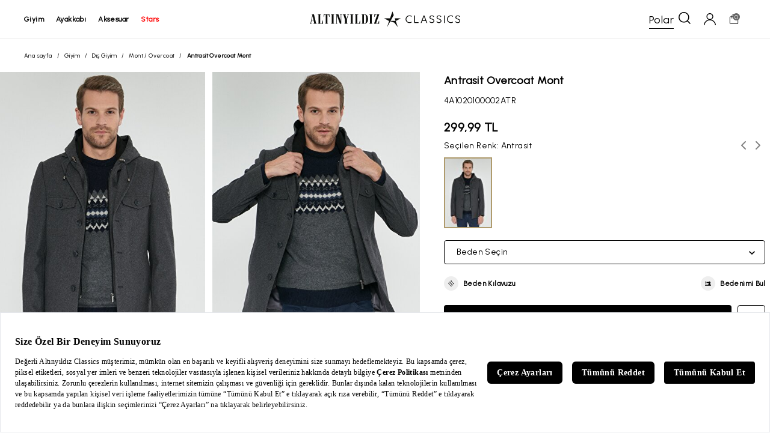

--- FILE ---
content_type: text/html; charset=utf-8
request_url: https://www.altinyildizclassics.com/erkek-antrasit-overcoat-mont-2-p
body_size: 81918
content:
<!DOCTYPE html><html lang=tr class=html-product-details-page><head><title>Antrasit Overcoat Mont | Alt&#x131;ny&#x131;ld&#x131;z Classics</title><meta charset=UTF-8><meta name=description content="Antrasit Overcoat Mont En İyi Fiyatlar ve Farklı Ödeme Seçenekleriyle Altınyıldız Classics'de!"><meta name=keywords content=""><meta name=generator content=nopCommerce><meta name=viewport content="width=device-width, initial-scale=1"><meta name=google-site-verification content=kGjffyl5JNltaKcqYyUdPJbZUS0314bAV9par-wEZBI><meta name=robots content=index,follow><script src=https://bundles.efilli.com/altinyildizclassics.com.prod.js></script><link rel=preconnect href=https://fonts.googleapis.com><link rel=preconnect href=https://fonts.gstatic.com crossorigin><link href="https://fonts.googleapis.com/css2?family=Urbanist&amp;display=swap" rel=stylesheet><script>(function(n,t,i,r,u){n[r]=n[r]||[];n[r].push({"gtm.start":(new Date).getTime(),event:"gtm.js"});var e=t.getElementsByTagName(i)[0],f=t.createElement(i),o=r!="dataLayer"?"&l="+r:"";f.async=!0;f.src="https://www.googletagmanager.com/gtm.js?id="+u+o;e.parentNode.insertBefore(f,e)})(window,document,"script","dataLayer","GTM-T5333V9")</script><script>(function(){function n(){var n={};return window.location.href.replace(/[?&]+([^=&]+)=([^&]*)/gi,function(t,i,r){n[i]=r}),n}function t(n,t,i){var f,r,u;i?(f="domain="+location.hostname.replace(/^www\./i,"")+";",r=new Date,r.setTime(r.getTime()+864e5*i),u="; expires="+r.toGMTString()):u="";document.cookie=n+"="+t+u+"; SameSite=Lax;secure; path=/;"+f}n().pid&&"Hopi"==n().pid&&(t("hp_lastclick",n().pid,30),n().hopid&&t("hopid",n().hopid,30))})()</script><script>(function(n,t){window[n]||function(){var i=window[n]=function(){return i.q.push(arguments)};i.q=[];i.a=t||{}}()})("ci360",{tenantId:"fea75f1f2700016739a56160"})</script><script async data-efname=ci360 src=https://execution-ci360.altinyildizclassics.com/js/ot-all.min.js id=ob-script-async></script><script>ci360("detachIdentity")</script><script>(function(){const t=new URLSearchParams(window.location.search),n={};["utm_source","utm_medium","utm_campaign","utm_content","utm_influencer","utm_vitrin_user_id","utm_vitrin_product_id","utm_partner","utm_partner_id","utm_session"].forEach(i=>{const r=t.get(i);r&&(n[i]=r)});Object.keys(n).length>0&&sessionStorage.setItem("utm",JSON.stringify(n))})()</script><meta property=og:site_name content="Altınyıldız Classics"><meta property=og:url content=https://www.altinyildizclassics.com/erkek-antrasit-overcoat-mont-2-p><meta property=og:image content=https://images.altinyildizclassics.com/mnresize/500/750/images/4A1020100002ATR_1.jpg><meta property=og:description content="Antrasit Overcoat Mont En İyi Fiyatlar ve Farklı Ödeme Seçenekleriyle Altınyıldız Classics'de!"><meta property=og:title content="Antrasit Overcoat Mont"><meta property=og:type content=product><meta property=twitter:card content=summary><meta property=twitter:site content="Altınyıldız Classics"><meta property=twitter:title content="Antrasit Overcoat Mont"><meta property=twitter:description content="Antrasit Overcoat Mont En İyi Fiyatlar ve Farklı Ödeme Seçenekleriyle Altınyıldız Classics'de!"><meta property=twitter:image content=4A1020100002ATR_1.jpg><meta property=twitter:url content=https://www.altinyildizclassics.com/erkek-antrasit-overcoat-mont-2-p><link rel=canonical href=https://www.altinyildizclassics.com/erkek-antrasit-overcoat-mont-2-p><link rel="shortcut icon" href=/icons/icons_0/favicon.ico><script>var google_tag_params={ecomm_pagetype:"product",ecomm_pcat:["Giyim&#x27;,&#x27;D&#x131;&#x15F; Giyim&#x27;,&#x27;Mont / Overcoat"],ecomm_prodid:["4A1020100002ATR"],ecomm_pname:["Antrasit Overcoat Mont"]}</script><script type=application/ld+json>{"@context":"https://schema.org/","@type":"Product","name":"Antrasit Overcoat Mont","image":["https://images.altinyildizclassics.com/mnresize/460/690/images/4A1020100002ATR_1.jpg","https://images.altinyildizclassics.com/mnresize/460/690/images/4A1020100002ATR_2.jpg","https://images.altinyildizclassics.com/mnresize/460/690/images/4A1020100002ATR_3.jpg","https://images.altinyildizclassics.com/mnresize/460/690/images/4A1020100002ATR_4.jpg","https://images.altinyildizclassics.com/mnresize/460/690/images/4A1020100002ATR_5.jpg"],"description":"Antrasit Overcoat Mont En İyi Fiyatlar ve Farklı Ödeme Seçenekleriyle Altınyıldız Classics'de!","brand":{"@type":"Brand","name":"Altınyıldız Classics"},"sku":"4A1020100002ATR","offers":{"@type":"Offer","url":"'https://www.altinyildizclassics.com/'erkek-antrasit-overcoat-mont-2-p","priceCurrency":"TRY","price":"299.99","availability":"https://schema.org/InStock","itemCondition":"https://schema.org/NewCondition"}}</script><script>(function(){localStorage.isAuthenticated="False"})()</script><link rel=stylesheet href="/Themes/BrTheme/Content/app/dist/app.css?v=0.11.80"><body><svg xmlns=http://www.w3.org/2000/svg xmlns:xlink=http://www.w3.org/1999/xlink width=0 height=0><symbol id=account viewBox="0 0 15 15"><g fill-rule=evenodd><g fill-rule=nonzero><g><path d="M7.53 0c2.327 0 4.225 1.883 4.225 4.19 0 1.64-1.04 3.158-2.571 3.826C12.55 8.806 14.939 11.66 15 15h-.98c-.183-3.4-3-6.134-6.49-6.134-3.55 0-6.367 2.733-6.49 6.134H0c.122-3.34 2.51-6.194 5.816-6.984-1.53-.668-2.51-2.186-2.51-3.826C3.306 1.883 5.204 0 7.531 0zm0 1.032c-1.775 0-3.244 1.397-3.244 3.158s1.47 3.158 3.245 3.158c1.775 0 3.183-1.397 3.183-3.158 0-1.76-1.408-3.158-3.183-3.158z" transform="translate(-556.000000, -499.000000) translate(200.000000, 447.000000) translate(356.000000, 52.000000)" /></g></g></g></symbol><symbol id=ac-star x=0px y=0px viewBox="0 0 483 455" style="enable-background:new 0 0 483 455" xml:space=preserve><polygon points="339.92,281.71 483,203.08 482.14,199.74 310.51,199.74 308.83,202.1 335.05,278.82 184.38,278.82 279.76,106.48
	279.89,105.03 243.05,0 239.68,0.01 171,199.74 0.48,199.74 -0.38,203.08 142.79,281.76 83.89,453.07 87.13,454.51 179.16,288.23
	299.48,330.97 395.76,454.74 398.85,453.07 " /></symbol><symbol id=address-pin viewBox="0 0 20 28"><g fill-rule=evenodd><g fill-rule=nonzero><g><path d="M10 0C4.486 0 0 4.416 0 9.844c0 1.834.516 3.623 1.493 5.176L9.43 27.612c.152.241.42.388.708.388h.006c.291-.002.56-.153.709-.399l7.736-12.714c.922-1.52 1.41-3.264 1.41-5.043C20 4.416 15.514 0 10 0zm0 1.63c4.595 0 8.339 3.69 8.339 8.214 0 1.483-.412 2.936-1.18 4.2l-7.033 11.56L2.91 14.156c-.813-1.293-1.253-2.784-1.253-4.312C1.656 5.32 5.405 1.63 10 1.63zm0 3.292c-2.757 0-5 2.208-5 4.922 0 2.696 2.207 4.922 5 4.922 2.828 0 5-2.255 5-4.922 0-2.714-2.243-4.922-5-4.922zm0 1.63c1.838 0 3.339 1.482 3.339 3.292 0 1.787-1.462 3.292-3.339 3.292-1.848 0-3.344-1.478-3.344-3.292 0-1.81 1.506-3.292 3.344-3.292z" transform="translate(-200.000000, -1826.000000) translate(200.000000, 1757.000000) translate(0.000000, 69.000000)" /></g></g></g></symbol><symbol id=back-arrow viewBox="0 0 16 14"><g fill-rule=evenodd><g fill-rule=nonzero><g><path d="M0 7L0.666 7.77 6.072 14 7.901 12.461 4.195 8.187 16 8.187 16 5.813 4.195 5.813 7.901 1.539 6.072 0 0.666 6.23z" transform="translate(-432.000000, -358.000000) translate(200.000000, 295.000000) translate(232.000000, 63.000000)" /></g></g></g></symbol><symbol id=basket viewBox="0 0 24 24"><path d="M16 10V6C16 3.791 14.209 2 12 2V2C9.791 2 8 3.791 8 6V10" stroke=currentColor stroke-linecap=round stroke-linejoin=round fill=none /><path fill-rule=evenodd clip-rule=evenodd d="M19 21H5C4.448 21 4 20.552 4 20V8C4 7.448 4.448 7 5 7H19C19.552 7 20 7.448 20 8V20C20 20.552 19.552 21 19 21Z" stroke=currentColor stroke-linecap=round stroke-linejoin=round fill=none /></symbol><symbol id=basket-2 viewBox="222.903 157.991 80.526 94"><title>C3239C31-D300-419C-9B42-BD9EE48483E5</title><g stroke=none stroke-width=1 fill-rule=evenodd transform="matrix(1, 0, 0, 1, 243.878098, 185.413559)"><g id=Assets-GUI transform="translate(-200.000000, -1481.000000)"><g id=Ürün-Detay transform="translate(200.000000, 1432.000000)"><g id=find_Size transform="translate(0.000000, 49.000000)"><g id=clothes-hanger transform="translate(5.000000, 7.000000)" fill-rule=nonzero><title>B58F168D-DC00-4049-891A-E6556B9A9922</title><g id=g-1 stroke=none stroke-width=1 fill-rule=evenodd transform="matrix(1, 0, 0, 1, -11.159998, -15.972013)"><g id=g-2 transform="translate(-900.000000, -1916.000000)"><g id=Ödeme transform="translate(200.000000, 1757.000000)"><g id=order_Summary_BlackBorder transform="translate(700.000000, 159.000000)"><g fill-rule=evenodd transform="matrix(1, 0, 0, 1, -1.311711, -1.000999)"><g><g><g transform="translate(-1140.000000, -833.000000) translate(200.000000, 786.000000) translate(940.000000, 47.000000)"><title>2C352858-823D-4F3C-BAB7-3ED5F24CCA0C</title><g id=g-3 stroke=none stroke-width=1 fill-rule=evenodd transform="matrix(1, 0, 0, 1, -1.096023, 0.313153)"><g id=g-4 transform="translate(-264.000000, -1916.000000)"><g id=g-5 transform="translate(200.000000, 1757.000000)"><g id=inBasket_Products_BlackBorder transform="translate(64.000000, 159.000000)"><g id=shopping-bag transform="matrix(5.158867, 0, 0, 5.158867, -8.321312, -17.06251)" fill-rule=nonzero><path d="M13.9878613,17.2444306 L12.9589017,5.04912919 C12.9308208,4.71608612 12.6685434,4.46098565 12.3543931,4.46098565 L10.2324624,4.46098565 L10.2324624,3.44247847 C10.2324624,1.54429665 8.78147977,0 6.99797688,0 C5.21455491,0 3.7637341,1.54429665 3.7637341,3.44247847 L3.7637341,4.46098565 L1.64034682,4.46098565 C1.32619653,4.46098565 1.06391908,4.71608612 1.03583815,5.04912919 L0.00283236994,17.2924019 C-0.0123815029,17.4730909 0.0444277457,17.6521435 0.159421965,17.7859809 C0.274416185,17.9198182 0.43699422,17.9960383 0.60734104,17.9960383 L13.3874798,17.9960383 C13.3879653,17.9960383 13.3886127,17.9960383 13.3890983,17.9960383 C13.7243699,17.9960383 13.9960347,17.7068325 13.9960347,17.3501053 C13.9960347,17.3141914 13.9932023,17.2787943 13.9878613,17.2444306 Z M4.97760694,3.44247847 C4.97760694,2.25663158 5.88396532,1.29186603 6.9980578,1.29186603 C8.11223121,1.29186603 9.01867052,2.25663158 9.01867052,3.44247847 L9.01867052,4.46098565 L4.97760694,4.46098565 L4.97760694,3.44247847 Z M1.27124855,16.7042584 L2.19524855,5.75285167 L3.7637341,5.75285167 L3.7637341,6.90795215 C3.7637341,7.26467943 4.03539884,7.55388517 4.37067052,7.55388517 C4.7059422,7.55388517 4.97760694,7.26467943 4.97760694,6.90795215 L4.97760694,5.75285167 L9.01867052,5.75285167 L9.01867052,6.90795215 C9.01867052,7.26467943 9.29033526,7.55388517 9.62560694,7.55388517 C9.96087861,7.55388517 10.2325434,7.26467943 10.2325434,6.90795215 L10.2325434,5.75285167 L11.7995723,5.75285167 L12.7235723,16.7042584 L1.27124855,16.7042584 L1.27124855,16.7042584 Z" id=Shape /></g></g></g></g></g></g></g></g></g></g></g></g></g></g></g></g></g></g></symbol><symbol id=check viewBox="0 0 20 20"><g fill-rule=evenodd><g fill=#FFF fill-rule=nonzero stroke=#000><g><path d="M16.347.716l2.972 2.25L8.217 19.27.685 13.165l2.23-3.046 4.496 3.678L16.347.716z" transform="translate(-647.000000, -1326.000000) translate(200.000000, 1273.000000) translate(447.000000, 53.000000)" /></g></g></g></symbol><symbol id=chevron-down viewBox="0 0 10 6"><g fill-rule=evenodd><g fill-rule=nonzero><g><path d="M5 0L4.45 0.506 0 4.61 1.099 6 5 2.401 8.901 6 10 4.61 5.55 0.506z" transform="translate(-282.000000, -362.000000) translate(200.000000, 295.000000) translate(82.000000, 67.000000) translate(5.000000, 3.000000) scale(1, -1) translate(-5.000000, -3.000000)" /></g></g></g></symbol><symbol id=chevron-left viewBox="0 0 6 10"><g fill-rule=evenodd><g fill-rule=nonzero><g><path d="M3 2L2.45 2.506 -2 6.61 -0.901 8 3 4.401 6.901 8 8 6.61 3.55 2.506z" transform="translate(-226.000000, -360.000000) translate(200.000000, 295.000000) translate(26.000000, 65.000000) translate(3.000000, 5.000000) scale(-1, 1) rotate(-270.000000) translate(-3.000000, -5.000000)" /></g></g></g></symbol><symbol id=chevron-right viewBox="0 0 6 10"><g fill-rule=evenodd><g fill-rule=nonzero><g><path d="M3 2L2.45 2.506 -2 6.61 -0.901 8 3 4.401 6.901 8 8 6.61 3.55 2.506z" transform="translate(-200.000000, -360.000000) translate(200.000000, 295.000000) translate(0.000000, 65.000000) translate(3.000000, 5.000000) rotate(-270.000000) translate(-3.000000, -5.000000)" /></g></g></g></symbol><symbol id=chevron-up viewBox="0 0 10 6"><g fill-rule=evenodd><g fill-rule=nonzero><g><path d="M5 0L4.45 0.506 0 4.61 1.099 6 5 2.401 8.901 6 10 4.61 5.55 0.506z" transform="translate(-252.000000, -362.000000) translate(200.000000, 295.000000) translate(52.000000, 67.000000)" /></g></g></g></symbol><symbol id=close viewBox="0 0 13 13"><g fill-rule=evenodd><g fill-rule=nonzero><g><path d="M11.611 0L6.5 5.111 1.389 0 0 1.389 5.111 6.5 0 11.611 1.389 13 6.5 7.889 11.611 13 13 11.611 7.889 6.5 13 1.389z" transform="translate(-692.000000, -359.000000) translate(200.000000, 295.000000) translate(492.000000, 64.000000)" /></g></g></g></symbol><symbol id=credit-card viewBox="237.582 177.484 58.057 46.871"><title>C3239C31-D300-419C-9B42-BD9EE48483E5</title><g stroke=none stroke-width=1 fill-rule=evenodd transform="matrix(1, 0, 0, 1, 243.878098, 185.413559)"><g id=Assets-GUI transform="translate(-200.000000, -1481.000000)"><g id=Ürün-Detay transform="translate(200.000000, 1432.000000)"><g id=find_Size transform="translate(0.000000, 49.000000)"><g id=clothes-hanger transform="translate(5.000000, 7.000000)" fill-rule=nonzero><title>B58F168D-DC00-4049-891A-E6556B9A9922</title><g id=g-1 stroke=none stroke-width=1 fill-rule=evenodd transform="matrix(1, 0, 0, 1, -11.159998, -15.972013)"><g id=g-2 transform="translate(-900.000000, -1916.000000)"><g id=Ödeme transform="translate(200.000000, 1757.000000)"><g id=order_Summary_BlackBorder transform="translate(700.000000, 159.000000)"><g fill-rule=evenodd transform="matrix(1, 0, 0, 1, -1.311711, -1.000999)"><g><g><g transform="translate(-1140.000000, -833.000000) translate(200.000000, 786.000000) translate(940.000000, 47.000000)"><title>2C352858-823D-4F3C-BAB7-3ED5F24CCA0C</title><g id=g-3 stroke=none stroke-width=1 fill-rule=evenodd transform="matrix(1, 0, 0, 1, -1.096023, 0.313153)"><g id=g-4 transform="translate(-264.000000, -1916.000000)"><g id=g-5 transform="translate(200.000000, 1757.000000)"><g id=inBasket_Products_BlackBorder transform="translate(64.000000, 159.000000)"><g fill-rule=evenodd transform="matrix(1, 0, 0, 1, 7.793294, 3.800616)"><g><g><g transform="translate(-200.000000, -835.000000) translate(200.000000, 786.000000) translate(0.000000, 49.000000)"><title>C3239C31-D300-419C-9B42-BD9EE48483E5</title><g fill-rule=evenodd transform="matrix(1, 0, 0, 1, -6.344975, 0.113778)"><g><g><g transform="translate(-1288.000000, -833.000000) translate(200.000000, 786.000000) translate(1088.000000, 47.000000)"><title>B2202D3B-3A40-4B85-81BC-594FAB501CBA</title><g id=g-6 stroke=none stroke-width=1 fill-rule=evenodd transform="matrix(1, 0, 0, 1, 6.067307, 0.587157)"><g id=g-7 transform="translate(-688.000000, -1916.000000)"><g id=g-8 transform="translate(200.000000, 1757.000000)"><g id=payment_Info_BlackBorder transform="translate(488.000000, 159.000000)"><g id=credit-card transform="translate(12.000000, 14.000000)" fill-rule=nonzero><path d="M 38.285 -16.232 L -14.429 -16.232 C -15.535 -16.232 -16.432 -15.294 -16.432 -14.137 L -16.432 -3.941 L -16.432 1.803 L -16.432 26.937 C -16.432 28.095 -15.535 29.032 -14.429 29.032 L 38.285 29.032 C 39.391 29.032 40.288 28.095 40.288 26.937 L 40.288 1.803 L 40.288 -3.941 L 40.288 -14.137 C 40.288 -15.294 39.391 -16.232 38.285 -16.232 Z M 36.281 -12.042 L 36.281 -6.036 L -12.424 -6.036 L -12.424 -12.042 L 36.281 -12.042 Z M -12.424 24.842 L -12.424 3.898 L 36.281 3.898 L 36.281 24.842 L -12.424 24.842 L -12.424 24.842 Z" id=Shape /><path d="M 7.718 8.62 L -7.513 8.62 C -8.62 8.62 -9.518 9.559 -9.518 10.714 C -9.518 11.872 -8.62 12.809 -7.513 12.809 L 7.718 12.809 C 8.825 12.809 9.723 11.872 9.723 10.714 C 9.723 9.559 8.825 8.62 7.718 8.62 Z" id=Path /></g></g></g></g></g></g></g></g></g></g></g></g></g></g></g></g></g></g></g></g></g></g></g></g></g></g></g></g></g></g></symbol><symbol id=credit-cards viewBox="237.582 177.484 53.188 42.709"><title>C3239C31-D300-419C-9B42-BD9EE48483E5</title><g fill-rule=evenodd transform="matrix(1, 0, 0, 1, 242.63028, 176.536575)"><g><g><g transform="translate(-696.000000, -833.000000) translate(200.000000, 786.000000) translate(496.000000, 47.000000)"><path fill-rule=nonzero d="M 6.86 1.278 C 5.107 1.278 3.669 2.77 3.669 4.578 L 3.669 10.018 L -1.615 10.018 C -3.371 10.018 -4.807 11.5 -4.807 13.312 L -4.807 40.146 C -4.807 41.956 -3.371 43.445 -1.618 43.445 L 36.237 43.445 C 37.99 43.445 39.434 41.956 39.434 40.146 L 39.434 34.705 L 44.708 34.705 C 46.462 34.705 47.901 33.225 47.901 31.414 L 47.901 4.578 C 47.901 2.77 46.462 1.278 44.708 1.278 L 6.86 1.278 Z M 6.86 3.217 L 44.709 3.217 C 45.455 3.217 46.025 3.81 46.025 4.578 L 46.025 31.414 C 46.025 32.183 45.455 32.766 44.709 32.766 L 39.439 32.766 L 39.439 13.309 C 39.439 13.084 39.412 12.866 39.37 12.656 C 39.114 11.37 38.126 10.349 36.88 10.085 C 36.672 10.041 36.459 10.018 36.24 10.018 L 5.551 10.018 L 5.551 4.578 C 5.551 3.813 6.117 3.217 6.86 3.217 Z M -1.612 11.957 L 36.24 11.957 C 36.983 11.957 37.557 12.547 37.557 13.315 L 37.557 18.124 L -2.922 18.124 L -2.922 13.309 C -2.922 12.543 -2.358 11.957 -1.612 11.957 Z M -2.925 20.067 L 37.555 20.067 L 37.555 23.771 L -2.925 23.771 L -2.925 20.067 Z M -2.925 25.712 L 37.555 25.712 L 37.555 40.146 C 37.555 40.915 36.983 41.505 36.237 41.505 L -1.611 41.505 C -2.356 41.505 -2.922 40.915 -2.922 40.146 L -2.922 25.712 Z M 24.773 29.912 C 24.254 29.912 23.834 30.349 23.837 30.887 L 23.837 35.907 C 23.837 36.442 24.256 36.875 24.773 36.878 L 31.554 36.878 C 32.07 36.878 32.489 36.442 32.492 35.907 L 32.492 30.885 C 32.492 30.628 32.395 30.382 32.219 30.2 C 32.041 30.015 31.802 29.912 31.554 29.912 L 24.773 29.912 Z M 3.102 30.713 C 2.582 30.713 2.161 31.148 2.161 31.682 C 2.161 32.218 2.582 32.653 3.102 32.653 L 12.963 32.653 C 13.483 32.653 13.904 32.218 13.904 31.682 C 13.904 31.148 13.483 30.713 12.963 30.713 L 3.102 30.713 Z M 25.72 31.851 L 30.61 31.851 L 30.61 34.936 L 25.72 34.936 L 25.72 31.851 Z M 3.102 35.079 C 2.76 35.072 2.443 35.254 2.27 35.557 C 2.098 35.861 2.098 36.236 2.27 36.54 C 2.443 36.843 2.76 37.025 3.102 37.017 L 7.317 37.017 C 7.659 37.025 7.975 36.843 8.146 36.54 C 8.32 36.236 8.32 35.861 8.146 35.557 C 7.975 35.254 7.656 35.072 7.317 35.079 L 3.099 35.079 Z" /></g></g></g></g></symbol><symbol id=delete x=0px y=0px viewBox="0 0 512 512" style="enable-background:new 0 0 512 512" xml:space=preserve><g><g><path d="M408.299,98.512l-32.643,371.975H136.344L103.708,98.512l-41.354,3.625l33.232,378.721
			C97.335,498.314,112.481,512,130.076,512h251.849c17.588,0,32.74-13.679,34.518-31.391l33.211-378.472L408.299,98.512z" /></g></g><g><g><path d="M332.108,0H179.892c-19.076,0-34.595,15.519-34.595,34.595v65.73h41.513V41.513h138.378v58.811h41.513v-65.73
			C366.703,15.519,351.184,0,332.108,0z" /></g></g><g><g><path d="M477.405,79.568H34.595c-11.465,0-20.757,9.292-20.757,20.757s9.292,20.757,20.757,20.757h442.811
			c11.465,0,20.757-9.292,20.757-20.757S488.87,79.568,477.405,79.568z" /></g></g><g>
</g><g>
</g><g>
</g><g>
</g><g>
</g><g>
</g><g>
</g><g>
</g><g>
</g><g>
</g><g>
</g><g>
</g><g>
</g><g>
</g><g>
</g></symbol><symbol id=edit style="enable-background:new 0 0 24 24" viewBox="0 0 24 24" xml:space=preserve><path d="M19.607,18.746c0,0.881-0.716,1.624-1.597,1.624H5.231c-0.881,0-1.597-0.743-1.597-1.624V5.967  c0-0.881,0.716-1.571,1.597-1.571h7.454V3.332H5.231c-1.468,0-2.662,1.168-2.662,2.636v12.778c0,1.468,1.194,2.688,2.662,2.688  h12.778c1.468,0,2.662-1.221,2.662-2.688v-7.428h-1.065V18.746z" /><path d="M20.807,3.17c-0.804-0.805-2.207-0.805-3.012,0l-7.143,7.143c-0.068,0.068-0.117,0.154-0.14,0.247L9.76,13.571  c-0.045,0.181,0.008,0.373,0.14,0.506c0.101,0.101,0.237,0.156,0.376,0.156c0.043,0,0.086-0.005,0.129-0.016l3.012-0.753  c0.094-0.023,0.179-0.072,0.247-0.14l7.143-7.143c0.402-0.402,0.624-0.937,0.624-1.506S21.21,3.572,20.807,3.17z M13.016,12.467  l-2.008,0.502l0.502-2.008l5.909-5.909l1.506,1.506L13.016,12.467z M20.054,5.428l-0.376,0.376l-1.506-1.506l0.376-0.376  c0.402-0.402,1.104-0.402,1.506,0c0.201,0.201,0.312,0.468,0.312,0.753C20.366,4.96,20.255,5.227,20.054,5.428z" /></symbol><symbol id=facebook style="enable-background:new 0 0 24 24" viewBox="0 0 24 24"><path d="m15.997 3.985h2.191v-3.816c-.378-.052-1.678-.169-3.192-.169-3.159 0-5.323 1.987-5.323 5.639v3.361h-3.486v4.266h3.486v10.734h4.274v-10.733h3.345l.531-4.266h-3.877v-2.939c.001-1.233.333-2.077 2.051-2.077z" /></symbol><symbol id=filter viewBox="0 0 17 15"><g fill-rule=evenodd><g fill-rule=nonzero><g><g><path d="M4.928 0c-.986 0-1.824.675-2.095 1.6H.591C.246 1.6 0 1.875 0 2.225s.271.625.616.625h2.242c.246.925 1.109 1.6 2.094 1.6 1.01 0 1.848-.675 2.119-1.6h9.091c.345 0 .616-.275.616-.625s-.27-.625-.616-.625H7.071C6.775.675 5.938 0 4.928 0zm.024 1.25c.518 0 .961.425.961.975s-.443.975-.96.975c-.518 0-.962-.425-.962-.975s.444-.975.961-.975zM12.343 5c-.985 0-1.823.675-2.094 1.6H.616c-.37 0-.616.275-.616.625s.271.625.616.625h9.633c.247.925 1.109 1.6 2.094 1.6 1.01 0 1.848-.675 2.12-1.6h1.7c.344 0 .615-.275.615-.625s-.27-.625-.616-.625h-1.7c-.27-.925-1.108-1.6-2.119-1.6zm.025 1.25c.518 0 .961.425.961.975s-.443.975-.96.975c-.518 0-.962-.425-.962-.975s.42-.975.961-.975zM7.884 10.5c-.985 0-1.823.675-2.094 1.6H.616c-.37 0-.616.275-.616.625s.271.625.616.625h5.198c.247.925 1.11 1.6 2.095 1.6 1.01 0 1.848-.675 2.119-1.6h6.134c.345 0 .616-.275.616-.625s-.27-.625-.616-.625h-6.16c-.27-.925-1.108-1.6-2.118-1.6zm.025 1.25c.517 0 .96.425.96.975s-.443.975-.96.975c-.518 0-.961-.425-.961-.975.024-.55.443-.975.96-.975z" transform="translate(-390.000000, -1329.000000) translate(200.000000, 1273.000000) translate(190.000000, 56.000000)" /></g></g></g></g></symbol><symbol id=find-size viewBox="222.903 157.991 80.526 94"><title>C3239C31-D300-419C-9B42-BD9EE48483E5</title><g stroke=none stroke-width=1 fill-rule=evenodd transform="matrix(1, 0, 0, 1, 243.878098, 185.413559)"><g id=Assets-GUI transform="translate(-200.000000, -1481.000000)"><g id=Ürün-Detay transform="translate(200.000000, 1432.000000)"><g id=find_Size transform="translate(0.000000, 49.000000)"><g id=clothes-hanger transform="translate(5.000000, 7.000000)" fill-rule=nonzero><path d="M 49.648 21.924 L 16.522 4.716 L 16.522 3.435 C 16.522 1.975 17.451 0.617 18.948 -0.11 C 22.319 -1.744 24.321 -4.896 24.177 -8.332 C 23.98 -12.977 19.768 -16.754 14.587 -16.931 C 11.846 -17.024 9.251 -16.136 7.278 -14.436 C 5.305 -12.732 4.217 -10.442 4.217 -7.985 C 4.217 -6.836 5.257 -5.906 6.537 -5.906 C 7.818 -5.906 8.859 -6.836 8.859 -7.985 C 8.859 -9.301 9.44 -10.527 10.497 -11.437 C 11.551 -12.348 12.941 -12.824 14.411 -12.772 C 17.181 -12.678 19.433 -10.658 19.539 -8.175 C 19.616 -6.333 18.543 -4.644 16.737 -3.77 C 13.741 -2.314 11.88 0.446 11.88 3.435 L 11.88 4.716 L -21.247 21.924 C -23.811 23.257 -25.406 25.736 -25.406 28.393 C -25.406 32.518 -21.663 35.87 -17.066 35.87 L 45.466 35.87 C 50.066 35.87 53.806 32.518 53.806 28.393 C 53.806 25.736 52.213 23.257 49.648 21.924 L 49.648 21.924 Z M 45.466 31.711 L -17.066 31.711 C -19.105 31.711 -20.764 30.224 -20.764 28.393 C -20.764 27.214 -20.057 26.115 -18.919 25.524 L 14.2 8.318 L 47.321 25.524 C 48.458 26.115 49.164 27.214 49.164 28.393 C 49.164 30.224 47.507 31.711 45.466 31.711 L 45.466 31.711 Z" id=XMLID_1906_ /></g></g></g></g></g></symbol><symbol id=havale viewBox="0 0 20 20"><g fill-rule=nonzero><path d="M8.322 3.6H9.54v3.161l3.704-1.342v.972L9.541 7.732v.524l2.006-.709 1.698-.632v.925c0 .041-.01.062-.03.062l-3.566 1.28c-.041.02-.077.04-.108.06v5.228a4.699 4.699 0 0 0 2.485-1.064 4.67 4.67 0 0 0 1.59-2.42c.112-.442.17-.885.17-1.327h1.234c0 .998-.242 1.938-.725 2.822a5.485 5.485 0 0 1-1.39 1.758 5.885 5.885 0 0 1-1.836 1.11c-.885.339-1.8.457-2.748.354V9.675l-.2.077-2.115.755v-.971l2.315-.833v-.54a8.067 8.067 0 0 1-.818.309l-1.219.447-.1.03c-.067.021-.126.037-.178.047v-.971l2.315-.817V3.6z" /><path d="M1.95 7.839a8.21 8.21 0 0 1 3.875-5.045 8.35 8.35 0 0 1 6.325-.824c1.5.4 2.8 1.173 3.85 2.272l-.95.55 3.076 1.299.4-3.297-1.05.6A9.943 9.943 0 0 0 5 1.344C.6 3.868-1.125 9.238.75 13.783l1.45-.849a8.44 8.44 0 0 1-.25-5.095zM19.25 6.19l-1.45.85a8.144 8.144 0 0 1 .25 5.12 8.21 8.21 0 0 1-3.874 5.045 8.35 8.35 0 0 1-6.326.824c-1.5-.4-2.8-1.174-3.85-2.273l.975-.574L1.9 13.883l-.4 3.322 1-.575c3.075 3.497 8.3 4.446 12.476 2.023A9.996 9.996 0 0 0 19.25 6.19z" /></g></symbol><symbol id=heart viewBox="0 -28 512.001 512"><path d="m256 455.515625c-7.289062 0-14.316406-2.640625-19.792969-7.4375-20.683593-18.085937-40.625-35.082031-58.21875-50.074219l-.089843-.078125c-51.582032-43.957031-96.125-81.917969-127.117188-119.3125-34.644531-41.804687-50.78125-81.441406-50.78125-124.742187 0-42.070313 14.425781-80.882813 40.617188-109.292969 26.503906-28.746094 62.871093-44.578125 102.414062-44.578125 29.554688 0 56.621094 9.34375 80.445312 27.769531 12.023438 9.300781 22.921876 20.683594 32.523438 33.960938 9.605469-13.277344 20.5-24.660157 32.527344-33.960938 23.824218-18.425781 50.890625-27.769531 80.445312-27.769531 39.539063 0 75.910156 15.832031 102.414063 44.578125 26.191406 28.410156 40.613281 67.222656 40.613281 109.292969 0 43.300781-16.132812 82.9375-50.777344 124.738281-30.992187 37.398437-75.53125 75.355469-127.105468 119.308594-17.625 15.015625-37.597657 32.039062-58.328126 50.167969-5.472656 4.789062-12.503906 7.429687-19.789062 7.429687zm-112.96875-425.523437c-31.066406 0-59.605469 12.398437-80.367188 34.914062-21.070312 22.855469-32.675781 54.449219-32.675781 88.964844 0 36.417968 13.535157 68.988281 43.882813 105.605468 29.332031 35.394532 72.960937 72.574219 123.476562 115.625l.09375.078126c17.660156 15.050781 37.679688 32.113281 58.515625 50.332031 20.960938-18.253907 41.011719-35.34375 58.707031-50.417969 50.511719-43.050781 94.136719-80.222656 123.46875-115.617188 30.34375-36.617187 43.878907-69.1875 43.878907-105.605468 0-34.515625-11.605469-66.109375-32.675781-88.964844-20.757813-22.515625-49.300782-34.914062-80.363282-34.914062-22.757812 0-43.652344 7.234374-62.101562 21.5-16.441406 12.71875-27.894532 28.796874-34.609375 40.046874-3.453125 5.785157-9.53125 9.238282-16.261719 9.238282s-12.808594-3.453125-16.261719-9.238282c-6.710937-11.25-18.164062-27.328124-34.609375-40.046874-18.449218-14.265626-39.34375-21.5-62.097656-21.5zm0 0" /></symbol><symbol id=heart-filled x=0px y=0px viewBox="0 0 512 512" style="enable-background:new 0 0 512 512" xml:space=preserve><g><g><path d="M376,30c-27.783,0-53.255,8.804-75.707,26.168c-21.525,16.647-35.856,37.85-44.293,53.268
			c-8.437-15.419-22.768-36.621-44.293-53.268C189.255,38.804,163.783,30,136,30C58.468,30,0,93.417,0,177.514
			c0,90.854,72.943,153.015,183.369,247.118c18.752,15.981,40.007,34.095,62.099,53.414C248.38,480.596,252.12,482,256,482
			s7.62-1.404,10.532-3.953c22.094-19.322,43.348-37.435,62.111-53.425C439.057,330.529,512,268.368,512,177.514
			C512,93.417,453.532,30,376,30z" /></g></g></symbol><symbol id=fav-btn viewBox="0 0 20 20"><path fill-rule=evenodd clip-rule=evenodd d="M9.99967 2.41309L12.4455 7.40725L17.9163 8.21309L13.958 12.0981L14.8922 17.5864L9.99967 14.9939L5.10717 17.5864L6.04134 12.0981L2.08301 8.21309L7.55301 7.40725L9.99967 2.41309Z" stroke=currentColor stroke-linecap=round stroke-linejoin=round fill=none /></symbol><symbol id=fav-btn-active viewBox="0 0 20 20"><path d="M10 1.91309C10.1907 1.91321 10.3643 2.02211 10.4482 2.19336L12.7783 6.9502L17.9893 7.71875C18.177 7.74644 18.3328 7.87816 18.3916 8.05859C18.4503 8.23902 18.402 8.43741 18.2666 8.57031L14.4941 12.2715L15.3848 17.5029C15.4165 17.6904 15.3395 17.8796 15.1855 17.9912C15.0312 18.1027 14.8265 18.1174 14.6582 18.0283L9.99902 15.5586L5.34082 18.0283C5.1726 18.1172 4.96865 18.1027 4.81445 17.9912C4.66031 17.8797 4.5825 17.6905 4.61426 17.5029L5.50488 12.2715L1.73242 8.57031C1.59714 8.43745 1.54887 8.23893 1.60742 8.05859C1.66615 7.87829 1.82224 7.74662 2.00977 7.71875L7.21875 6.9502L9.55078 2.19336L9.58594 2.13184C9.6781 1.99621 9.83303 1.91315 10 1.91309Z" fill=url(#paint0_linear_fav_btn) /><defs><linearGradient id=paint0_linear_fav_btn x1=2.5 y1=15.5 x2=16.5 y2=3.5 gradientUnits=userSpaceOnUse><stop offset=0.2 stop-color=#A78B47 /><stop offset=0.5 stop-color=#E3C475 /><stop offset=0.8 stop-color=#A78B47 /></linearGradient></defs></symbol><g>
</g><g>
</g><g>
</g><g>
</g><g>
</g><g>
</g><g>
</g><g>
</g><g>
</g><symbol id=info viewBox="0 0 19 19"><g fill-rule=evenodd><g fill=#A20000 fill-rule=nonzero><g><g><path d="M17.65 9.5c0 .397-.028.793-.08 1.187.01-.06.016-.12.025-.18-.106.772-.31 1.529-.614 2.247l.067-.162c-.175.41-.378.808-.612 1.188-.115.185-.234.365-.363.54l-.087.12-.054.07c-.072.096.108-.138.033-.043-.067.085-.135.169-.204.252-.282.333-.59.646-.919.934-.076.068-.155.135-.236.2-.039.032-.077.064-.115.093-.038.031-.135.101.043-.034l-.095.072c-.173.13-.351.255-.533.37-.42.267-.858.497-1.315.69l.162-.067c-.718.302-1.474.509-2.247.614l.18-.024c-.787.103-1.587.103-2.375 0l.18.024c-.772-.105-1.528-.31-2.246-.614l.162.067c-.41-.175-.808-.378-1.189-.612-.184-.115-.364-.234-.54-.362l-.12-.088-.069-.054c-.097-.072.137.108.043.034-.086-.068-.169-.135-.252-.205-.333-.282-.646-.59-.935-.919-.067-.076-.135-.155-.2-.236-.031-.038-.063-.077-.092-.115-.032-.038-.102-.135.034.043l-.072-.095c-.131-.173-.255-.35-.37-.533-.268-.419-.497-.858-.69-1.315l.067.162c-.302-.718-.509-1.474-.615-2.246.01.06.016.119.025.18-.104-.788-.104-1.587 0-2.375l-.025.18c.106-.772.31-1.529.615-2.247l-.068.162c.176-.41.378-.808.613-1.188.114-.185.234-.365.362-.54l.088-.12.054-.07c.072-.097-.108.138-.034.043.068-.086.135-.169.205-.252.281-.333.59-.646.918-.934.077-.068.156-.135.237-.2.038-.032.076-.064.115-.093.038-.032.135-.101-.043.034l.094-.072c.174-.13.352-.255.534-.37.419-.267.858-.497 1.315-.69l-.163.067c.719-.302 1.475-.509 2.247-.615-.06.01-.12.016-.18.025.788-.103 1.587-.103 2.375 0l-.18-.025c.772.106 1.528.311 2.247.615l-.163-.068c.41.176.809.379 1.19.613.184.115.364.234.54.362.04.03.078.059.119.088l.07.054c.096.072-.138-.108-.043-.034.085.068.169.135.252.205.333.282.646.59.934.919.068.076.135.155.2.236.032.038.063.076.093.115.031.038.101.135-.034-.043l.072.095c.13.173.254.35.37.533.267.419.497.858.69 1.315l-.067-.162c.301.718.508 1.474.614 2.246l-.024-.18c.051.396.078.793.078 1.189 0 .353.311.69.676.675.364-.016.675-.297.675-.675-.005-1.938-.599-3.877-1.727-5.457-1.136-1.594-2.71-2.803-4.55-3.48-1.845-.68-3.928-.74-5.816-.205-1.821.518-3.494 1.594-4.698 3.057-.64.777-1.144 1.623-1.524 2.553-.372.905-.581 1.866-.658 2.838-.15 1.945.329 3.94 1.342 5.606.977 1.61 2.445 2.94 4.165 3.717.938.423 1.91.69 2.933.81.99.115 1.999.058 2.976-.14 1.862-.378 3.606-1.355 4.919-2.73 1.317-1.38 2.226-3.16 2.512-5.05.076-.504.124-1.01.126-1.52 0-.353-.31-.69-.675-.675-.367.016-.676.298-.676.676z" transform="translate(-270.000000, -1017.000000) translate(200.000000, 957.000000) translate(70.000000, 60.000000)" /><path d="M10.153 13.812v-1.884-2.99-.687c0-.353-.31-.69-.675-.675-.367.016-.676.297-.676.675v5.561c0 .353.31.69.676.675.367-.016.675-.297.675-.675zM10.153 5.753v-.608c0-.354-.31-.691-.675-.676-.367.016-.676.298-.676.676v.608c0 .353.31.69.676.675.367-.016.675-.297.675-.675z" transform="translate(-270.000000, -1017.000000) translate(200.000000, 957.000000) translate(70.000000, 60.000000)" /></g></g></g></g></symbol><symbol id=info-filled viewBox="0 0 19 19"><g fill-rule=evenodd><g><g><g transform="translate(-309.000000, -1017.000000) translate(200.000000, 957.000000) translate(109.000000, 60.000000)"><rect width=19 height=19 fill=#A20000 rx=9.5 /><path fill=#FFF fill-rule=nonzero d="M10.153 13.812v-1.884-2.99-.687c0-.353-.31-.69-.675-.675-.367.016-.676.297-.676.675v5.561c0 .353.31.69.676.675.367-.016.675-.297.675-.675zM10.153 5.753v-.608c0-.354-.31-.691-.675-.676-.367.016-.676.298-.676.676v.608c0 .353.31.69.676.675.367-.016.675-.297.675-.675z" /></g></g></g></g></symbol><symbol id=in-order viewBox="0 0 30 30"><g fill-rule=evenodd><g fill-rule=nonzero><g><path d="M25.81 14.296c-.145-.194-.372-.308-.613-.308H4.806c-.241 0-.468.114-.612.308l-4.04 5.465c-.17.227-.202.531-.082.79.12.257.371.428.654.442l3.532.2v5.37c-.008.355.228.67.57.76l9.976 2.651c.128.035.264.035.392 0l9.977-2.65c.336-.09.57-.396.57-.746V21.19l3.53-.2c.284-.015.535-.186.655-.444s.088-.562-.082-.79l-4.037-5.46zM5.19 15.53h8.432l-2.776 4.487-8.615-.483 2.96-4.004zm.612 5.748l5.427.308h.042c.264 0 .51-.138.65-.364l2.313-3.76v10.753l-8.447-2.243.015-4.694zm18.409 4.694l-8.447 2.243V17.461l2.33 3.767c.139.225.384.363.648.363h.043l5.426-.308v4.688zm.597-10.445l2.96 4.007-8.616.483-2.776-4.49h8.432zM10.917.008c.413-.06.798.221.866.635.092.564.5 2.154 1.25 2.752 1.16.905 2.78.905 3.941 0 .744-.588 1.148-2.182 1.243-2.746.068-.413.453-.696.866-.635.618.092 1.224.25 1.808.475 2.047.783 3.957 1.887 5.66 3.273.272.223.359.604.21.925L24.88 8.832c-.121.28-.395.46-.698.462h-2.824v3.064c0 .425-.343.77-.766.77-.422 0-.765-.345-.765-.77V9.14c0-.766.617-1.387 1.378-1.387h2.488l1.417-3.137c-1.458-1.119-3.066-2.022-4.778-2.681-.258-.1-.521-.183-.79-.25-.232.86-.719 2.2-1.637 2.93-1.711 1.335-4.103 1.335-5.814 0-.922-.733-1.411-2.076-1.644-2.936-.268.067-.532.15-.79.25-1.71.659-3.32 1.562-4.777 2.68l1.43 3.144h2.487c.761 0 1.378.621 1.378 1.387v3.215c0 .425-.343.77-.765.77-.423 0-.766-.345-.766-.77v-3.06H5.82c-.303-.002-.577-.183-.698-.463L3.239 4.705c-.149-.32-.062-.702.21-.924C5.152 2.386 7.062 1.273 9.11.483 9.693.259 10.299.1 10.917.008z" transform="translate(-200.000000, -1011.000000) translate(200.000000, 957.000000) translate(0.000000, 54.000000)" /></g></g></g></symbol><symbol id=instagram viewBox="0 0 512.00096 512.00096"><path d="m373.40625 0h-234.8125c-76.421875 0-138.59375 62.171875-138.59375 138.59375v234.816406c0 76.417969 62.171875 138.589844 138.59375 138.589844h234.816406c76.417969 0 138.589844-62.171875 138.589844-138.589844v-234.816406c0-76.421875-62.171875-138.59375-138.59375-138.59375zm108.578125 373.410156c0 59.867188-48.707031 108.574219-108.578125 108.574219h-234.8125c-59.871094 0-108.578125-48.707031-108.578125-108.574219v-234.816406c0-59.871094 48.707031-108.578125 108.578125-108.578125h234.816406c59.867188 0 108.574219 48.707031 108.574219 108.578125zm0 0" /><path d="m256 116.003906c-77.195312 0-139.996094 62.800782-139.996094 139.996094s62.800782 139.996094 139.996094 139.996094 139.996094-62.800782 139.996094-139.996094-62.800782-139.996094-139.996094-139.996094zm0 249.976563c-60.640625 0-109.980469-49.335938-109.980469-109.980469 0-60.640625 49.339844-109.980469 109.980469-109.980469 60.644531 0 109.980469 49.339844 109.980469 109.980469 0 60.644531-49.335938 109.980469-109.980469 109.980469zm0 0" /><path d="m399.34375 66.285156c-22.8125 0-41.367188 18.558594-41.367188 41.367188 0 22.8125 18.554688 41.371094 41.367188 41.371094s41.371094-18.558594 41.371094-41.371094-18.558594-41.367188-41.371094-41.367188zm0 52.71875c-6.257812 0-11.351562-5.09375-11.351562-11.351562 0-6.261719 5.09375-11.351563 11.351562-11.351563 6.261719 0 11.355469 5.089844 11.355469 11.351563 0 6.257812-5.09375 11.351562-11.355469 11.351562zm0 0" /></symbol><symbol id=key data-name="Layer 1" viewBox="0 0 118.74 122.88"><title>door-key</title><path d=M70,9.81c.14.13.27.26.4.4a34.29,34.29,0,0,1-.21,48.19l-.06.07L100,88.38h0L111.62,100h0l7.12,7.12-11.62,11.61L100,111.62,88.74,122.88,77.12,111.26,88.38,100l-6.14-6.14-13,13L57.65,95.21l13-13L58.47,70.09l-.07.06A34.22,34.22,0,0,1,10,21.75L21.75,10A34.28,34.28,0,0,1,70,9.81ZM61.31,34.2a15.32,15.32,0,0,0-4.47-10.87h0a15.45,15.45,0,0,0-21.76,0L23.32,35.07A15.39,15.39,0,0,0,45.08,56.83L56.83,45.08A15.35,15.35,0,0,0,61.31,34.2Z /></symbol><symbol id=logo viewBox="0 0 246 25"><g fill-rule=evenodd><g fill=#0A0B09><g><g><path d="M244.775 8.867l1.006-.757-.097-.124c-.412-.53-.927-.956-1.53-1.267-.603-.312-1.337-.47-2.18-.47-.528 0-1.026.079-1.48.236-.454.156-.856.376-1.19.651-.338.277-.61.614-.808.998-.2.388-.3.816-.3 1.272 0 .535.106.991.32 1.36.21.363.489.674.827.923.333.246.712.454 1.129.62.405.162.828.31 1.252.441.399.13.784.261 1.154.395.358.13.682.291.96.48.269.18.486.402.647.658.156.249.235.562.235.93 0 .355-.07.677-.21.962-.139.288-.334.534-.577.736-.245.202-.538.362-.875.475-.338.112-.709.17-1.102.17-.662 0-1.26-.138-1.78-.41-.52-.272-.973-.676-1.346-1.202l-.094-.131-1.056.787.096.125c.468.616 1.056 1.113 1.745 1.476.693.365 1.513.55 2.435.55.583 0 1.13-.094 1.623-.278.495-.185.927-.438 1.283-.75.36-.318.642-.692.84-1.115.198-.425.298-.887.298-1.372 0-.553-.107-1.03-.319-1.414-.21-.38-.49-.706-.834-.972-.34-.262-.728-.48-1.157-.647-.418-.163-.845-.316-1.268-.457-.388-.13-.765-.259-1.132-.388-.354-.125-.672-.276-.945-.448-.263-.165-.474-.37-.626-.609-.15-.233-.227-.526-.227-.872 0-.299.062-.573.183-.814.123-.244.297-.457.517-.63.224-.177.491-.319.795-.42.306-.103.637-.155.986-.155.616 0 1.15.115 1.588.34.438.224.815.556 1.12.987l.094.13zm-10.628 8.983c.053-.033.1-.074.154-.108V16.19c-.24.22-.496.427-.784.605-.779.484-1.702.728-2.747.728-.72 0-1.398-.135-2.014-.4-.62-.267-1.165-.631-1.621-1.084-.458-.453-.822-.99-1.085-1.595-.263-.602-.396-1.256-.396-1.945 0-.688.133-1.345.396-1.953.263-.61.628-1.149 1.085-1.602.455-.453 1-.817 1.62-1.084.617-.265 1.295-.4 2.015-.4.956 0 1.827.235 2.589.696.349.212.66.457.942.73V7.323c-.107-.071-.21-.15-.324-.214-.47-.268-.982-.481-1.52-.633-.541-.15-1.108-.228-1.687-.228-.885 0-1.724.166-2.498.492-.77.325-1.454.776-2.033 1.34-.58.565-1.042 1.232-1.377 1.983-.335.754-.506 1.573-.506 2.436s.171 1.682.506 2.436c.334.75.797 1.418 1.377 1.982.58.565 1.264 1.016 2.033 1.34.774.327 1.614.493 2.498.493.623 0 1.226-.079 1.794-.234.568-.155 1.099-.38 1.583-.667zm-14.686.883h1.264V6.265h-1.264v12.468zm-10.492-8.432c-.15-.233-.225-.526-.225-.872 0-.299.061-.573.183-.814.123-.244.296-.457.516-.63.224-.177.491-.319.796-.42.304-.103.636-.155.984-.155.617 0 1.15.115 1.589.34.437.224.814.556 1.121.987l.093.13 1.006-.757-.097-.124c-.412-.53-.928-.956-1.529-1.267-.604-.312-1.339-.47-2.183-.47-.526 0-1.023.079-1.477.236-.455.156-.856.376-1.191.651-.338.277-.61.614-.808.998-.2.388-.302.816-.302 1.272 0 .535.109.991.323 1.36.21.363.488.674.826.923.333.246.712.454 1.128.62.406.162.83.31 1.253.441.399.13.784.261 1.155.395.358.13.681.291.959.48.269.18.487.402.647.658.156.249.235.562.235.93 0 .355-.071.677-.21.962-.14.288-.333.534-.577.736-.244.202-.54.362-.876.475-.337.112-.708.17-1.1.17-.663 0-1.261-.138-1.78-.41-.521-.272-.974-.676-1.348-1.202l-.092-.131-1.056.787.095.125c.468.616 1.056 1.113 1.746 1.476.692.365 1.511.55 2.434.55.583 0 1.129-.094 1.624-.278.494-.185.926-.438 1.282-.75.36-.318.643-.692.84-1.115.198-.425.299-.887.299-1.372 0-.553-.108-1.03-.32-1.414-.21-.38-.49-.706-.834-.972-.34-.262-.728-.48-1.157-.647-.419-.163-.845-.316-1.267-.457-.39-.13-.766-.259-1.133-.388-.354-.125-.672-.276-.945-.448-.263-.165-.473-.37-.627-.609zm-11.598 0c-.15-.233-.226-.526-.226-.872 0-.299.062-.573.184-.814.122-.244.296-.457.516-.63.224-.177.491-.319.796-.42.305-.103.636-.155.984-.155.617 0 1.152.115 1.589.34.438.224.815.556 1.121.987l.093.13 1.006-.757-.096-.124c-.413-.53-.928-.956-1.53-1.267-.603-.312-1.339-.47-2.183-.47-.526 0-1.024.079-1.477.236-.455.156-.855.376-1.191.651-.339.277-.61.614-.808.998-.2.388-.3.816-.3 1.272 0 .535.108.991.321 1.36.21.363.488.674.826.923.333.246.713.454 1.128.62.407.162.829.31 1.253.441.398.13.784.261 1.155.395.358.13.68.291.958.48.27.18.488.402.648.658.156.249.235.562.235.93 0 .355-.07.677-.21.962-.14.288-.334.534-.577.736-.245.202-.54.362-.876.475-.337.112-.707.17-1.101.17-.661 0-1.26-.138-1.78-.41-.52-.272-.974-.676-1.347-1.202l-.092-.131-1.056.787.095.125c.468.616 1.056 1.113 1.746 1.476.693.365 1.511.55 2.434.55.583 0 1.13-.094 1.623-.278.495-.185.927-.438 1.283-.75.36-.318.642-.692.84-1.115.198-.425.299-.887.299-1.372 0-.553-.108-1.03-.32-1.414-.21-.38-.49-.706-.833-.972-.339-.262-.729-.48-1.158-.647-.42-.163-.845-.316-1.267-.457-.39-.13-.766-.259-1.133-.388-.354-.125-.672-.276-.944-.448-.263-.165-.474-.37-.628-.609zm-6.53 8.432h1.354l-4.81-12.468h-1.25l-4.81 12.468h1.353l1.302-3.396h5.542l1.32 3.396zm-1.79-4.624h-4.6l2.308-5.97 2.292 5.97zm-18.21 4.624h7.072v-1.227h-5.792V6.266h-1.28v12.467zm-4.36-.883c.052-.033.1-.074.153-.108V16.19c-.241.22-.496.427-.783.605-.78.484-1.704.728-2.748.728-.72 0-1.398-.135-2.015-.4-.618-.267-1.164-.631-1.62-1.084-.457-.453-.823-.99-1.085-1.595-.263-.602-.396-1.256-.396-1.945 0-.688.133-1.345.396-1.953.263-.61.628-1.149 1.085-1.602.456-.453 1-.817 1.62-1.084.617-.265 1.295-.4 2.015-.4.956 0 1.827.235 2.59.696.348.212.659.457.94.73V7.323c-.107-.071-.21-.15-.323-.214-.47-.268-.982-.481-1.52-.633-.54-.15-1.108-.228-1.687-.228-.884 0-1.723.166-2.497.492-.77.325-1.455.776-2.034 1.34-.58.565-1.043 1.232-1.377 1.983-.336.754-.506 1.573-.506 2.436s.17 1.682.506 2.436c.334.75.798 1.418 1.377 1.982.58.565 1.263 1.016 2.034 1.34.774.327 1.613.493 2.497.493.623 0 1.226-.079 1.794-.234.568-.155 1.1-.38 1.584-.667zm-25.89-2.363l7.882-4.322-.047-.184h-9.456l-.093.13 1.445 4.217h-8.301l5.255-9.474.007-.08L135.253 0h-.186l-3.783 10.981h-9.395l-.048.184 7.889 4.325-3.246 9.418.179.079 5.07-9.141 6.63 2.35L143.665 25l.171-.092-3.247-9.42zm-32.327 3.967L113.628 4.5h-8.063v4.004h.543c.866-3.509 1.264-3.509 3.012-3.509h1.266l-5.364 14.977h8.487v-4.859h-.576c-1.036 4.342-1.434 4.342-3.284 4.342h-1.385zm-11.02.517h5.296v-.517h-1.18V5.018h1.18v-.52h-5.296v.52h1.213v14.436h-1.213v.517zm-2.061-7.702c0-6.036-2.65-7.77-6.076-7.77h-4.56v.54h1.198v14.438h-1.198v.494h4.813c3.445 0 5.823-2.679 5.823-7.702zm-3.208-.473c0 6.622-.578 7.68-3.378 7.68V5.04c.288 0 .577-.022.865-.022 2.326 0 2.513 2.567 2.513 6.778zM73.69 19.971h8.642v-5.218h-.577c-.883 4.701-1.28 4.701-2.996 4.701h-.986V5.018h1.443v-.52H73.69v.52h1.18v14.436h-1.18v.517zm-7.702 0h5.296v-.517h-1.179V5.018h1.179v-.52h-5.296v.52h1.214v14.436h-1.214v.517zM63.294 5.018h1.129v-.52h-3.129v.52h1.161l-2.41 7.117-2.038-7.117h1.09v-.52h-5.292v.52h1.146l2.598 8.062v6.352h-.85v.54h4.933v-.54h-.834v-7.14l2.496-7.274zm-11.79 0h.982v-.52h-2.945v.52h1.075v10.608L46.796 4.5H42.24v.519h.95v14.414h-.95v.54H45v-.54h-1.025V5.197l5.3 14.774h2.227V5.018zM34.638 19.97h5.296v-.517h-1.18V5.018h1.18v-.52H34.64v.52h1.215v14.436h-1.215v.517zm-3.079-11.4h.644V4.5h-9.589V8.57h.644c.362-3.283 1.135-3.553 1.91-3.553h.797v14.436h-.848v.517H29.7v-.517h-.848V5.018h.798c.774 0 1.548.27 1.91 3.553zm-18.592 11.4h8.642v-5.218h-.578c-.882 4.701-1.28 4.701-2.994 4.701h-.988V5.018h1.18v-.52h-5.262v.52h1.18v14.436h-1.18v.517zm-6.951 0h5.321v-.517h-1.027L6.83 4.5H4.51l-.019.08V4.5h-1.18v.519h1.078L1.044 19.454H0v.517h3.403v-.517H1.875l1.149-5h3.18l1.085 5H6.017v.517zm.074-6.035H3.142l1.516-6.599 1.433 6.599z" transform="translate(-200.000000, -494.000000) translate(200.000000, 447.000000) translate(0.000000, 47.000000)" /></g></g></g></g></symbol><symbol id=logout style="enable-background:new 0 0 48 48" viewBox="0 0 48 48" xml:space=preserve><g><path d="M41.7,23.3l-8.5-8.5c-0.4-0.4-1-0.4-1.4,0c-0.4,0.4-0.4,1,0,1.4l6.8,6.8H19.1c-0.6,0-1,0.4-1,1s0.4,1,1,1h19.4l-6.8,6.8   c-0.4,0.4-0.4,1,0,1.4c0.2,0.2,0.5,0.3,0.7,0.3s0.5-0.1,0.7-0.3l8.5-8.5c0.2-0.2,0.3-0.4,0.3-0.7S41.9,23.5,41.7,23.3z" /><path d="M26.1,34.3c-0.5,0-0.9,0.4-0.9,0.9V39c0,0.6-0.5,1.1-1.1,1.1H9c-0.6,0-1.1-0.5-1.1-1.1V9c0-0.6,0.5-1.1,1.1-1.1h15.2   c0.6,0,1.1,0.5,1.1,1.1v3.9c0,0.5,0.4,0.9,0.9,0.9s0.9-0.4,0.9-0.9V9c0-1.6-1.3-2.9-2.9-2.9H9C7.4,6.1,6.1,7.4,6.1,9v30   c0,1.6,1.3,2.9,2.9,2.9h15.2c1.6,0,2.9-1.3,2.9-2.9v-3.8C27,34.7,26.6,34.3,26.1,34.3z" /></g></symbol><symbol id=message viewBox="222.903 165.35 80.369 71.923"><title>C3239C31-D300-419C-9B42-BD9EE48483E5</title><g stroke=none stroke-width=1 fill-rule=evenodd transform="matrix(1, 0, 0, 1, 243.878098, 185.413559)"><g id=Assets-GUI transform="translate(-200.000000, -1481.000000)"><g id=Ürün-Detay transform="translate(200.000000, 1432.000000)"><g id=find_Size transform="translate(0.000000, 49.000000)"><g id=clothes-hanger transform="translate(5.000000, 7.000000)" fill-rule=nonzero><title>B58F168D-DC00-4049-891A-E6556B9A9922</title><g id=g-1 stroke=none stroke-width=1 fill-rule=evenodd transform="matrix(1, 0, 0, 1, -11.159998, -15.972013)"><g id=g-2 transform="translate(-900.000000, -1916.000000)"><g id=Ödeme transform="translate(200.000000, 1757.000000)"><g id=order_Summary_BlackBorder transform="translate(700.000000, 159.000000)"><g fill-rule=evenodd transform="matrix(1, 0, 0, 1, -1.311711, -1.000999)"><g><g><g transform="translate(-1140.000000, -833.000000) translate(200.000000, 786.000000) translate(940.000000, 47.000000)"><title>2C352858-823D-4F3C-BAB7-3ED5F24CCA0C</title><g id=g-3 stroke=none stroke-width=1 fill-rule=evenodd transform="matrix(1, 0, 0, 1, -1.096023, 0.313153)"><g id=g-4 transform="translate(-264.000000, -1916.000000)"><g id=g-5 transform="translate(200.000000, 1757.000000)"><g id=inBasket_Products_BlackBorder transform="translate(64.000000, 159.000000)"><g fill-rule=evenodd transform="matrix(1, 0, 0, 1, 7.793294, 3.800616)"><g><g><g transform="translate(-200.000000, -835.000000) translate(200.000000, 786.000000) translate(0.000000, 49.000000)"><g fill-rule=nonzero transform="matrix(4.415305, 0, 0, 4.415305, -68.198456, -71.121193)"><path d="M15.525 0H2.475C1.11 0 0 1.072 0 2.39v7.717c0 1.316 1.105 2.387 2.466 2.391V16l5.208-3.502h7.851c1.365 0 2.475-1.072 2.475-2.39V2.39C18 1.072 16.89 0 15.525 0zm1.42 10.107c0 .757-.637 1.372-1.42 1.372H7.343l-3.822 2.57v-2.57H2.475c-.783 0-1.42-.615-1.42-1.372V2.391c0-.757.637-1.372 1.42-1.372h13.05c.783 0 1.42.615 1.42 1.372v7.716z" transform="translate(11.000000, 13.000000)" /><path d="M4.818 3.601L13.182 3.601 13.182 4.62 4.818 4.62zM4.818 5.774L13.182 5.774 13.182 6.793 4.818 6.793zM4.818 7.948L13.182 7.948 13.182 8.967 4.818 8.967z" transform="translate(11.000000, 13.000000)" /></g></g></g></g></g></g></g></g></g></g></g></g></g></g></g></g></g></g></g></g></g></g></symbol><symbol id=message-filled viewBox="-21 -47 682.66669 682"><path d="m552.011719-1.332031h-464.023438c-48.515625 0-87.988281 39.472656-87.988281 87.988281v283.972656c0 48.421875 39.300781 87.824219 87.675781 87.988282v128.871093l185.183594-128.859375h279.152344c48.515625 0 87.988281-39.472656 87.988281-88v-283.972656c0-48.515625-39.472656-87.988281-87.988281-87.988281zm-83.308594 330.011719h-297.40625v-37.5h297.40625zm0-80h-297.40625v-37.5h297.40625zm0-80h-297.40625v-37.5h297.40625zm0 0" /></symbol><symbol id=next-arrow viewBox="0 0 16 14"><g fill-rule=evenodd><g fill-rule=nonzero><g><path d="M0 7L0.666 7.77 6.072 14 7.901 12.461 4.195 8.187 16 8.187 16 5.813 4.195 5.813 7.901 1.539 6.072 0 0.666 6.23z" transform="translate(-458.000000, -358.000000) translate(200.000000, 295.000000) translate(258.000000, 63.000000) translate(8.000000, 7.000000) scale(-1, 1) translate(-8.000000, -7.000000)" /></g></g></g></symbol><symbol id=order-return viewBox="222.903 157.991 80.526 94"><g fill-rule=evenodd transform="matrix(4.588772, 0, 0, 4.588772, 162.059845, 104.037842)"><g><g><g transform="translate(-548.000000, -833.000000) translate(200.000000, 786.000000) translate(348.000000, 47.000000)"><g fill-rule=nonzero><path d="M 9.7 1.5 C 14.558 1.5 18.5 5.304 18.5 10 C 18.5 14.696 14.558 18.5 9.7 18.5 C 9.476 18.5 9.294 18.322 9.294 18.102 C 9.294 17.882 9.476 17.705 9.699 17.705 C 14.114 17.705 17.689 14.254 17.689 10 C 17.689 5.746 14.114 2.295 9.7 2.295 C 5.286 2.295 1.71 5.746 1.71 10 C 1.71 10.22 1.53 13.099 1.305 13.099 L -0.325 10.398 L 1.31 12.74 L 2.994 10.398 L 1.433 12.981 L 1.034 9.602 L 3.775 9.602 C 4.104 9.602 4.296 9.966 4.107 10.229 L 1.636 13.666 C 1.473 13.892 1.129 13.89 0.97 13.661 L -1.428 10.225 C -1.613 9.961 -1.42 9.602 -1.094 9.602 L 0.908 9.602 C 1.123 5.092 4.978 1.5 9.7 1.5 Z" transform="translate(13.500000, 12.000000) translate(8.500000, 10.000000) rotate(90.000000) translate(-8.500000, -10.000000)" /><path d="M4.94 8.784v.81h6.627v-.81H4.94zm-.795-.811h8.217v2.432H4.145V7.973z" transform="translate(13.500000, 12.000000)" /><path d="M5.206 10.405v3.784h6.096v-3.784H5.206zm-.265-.81h6.626c.293 0 .53.242.53.54v4.324c0 .299-.237.54-.53.54H4.94c-.293 0-.53-.241-.53-.54v-4.324c0-.298.237-.54.53-.54z" transform="translate(13.500000, 12.000000)" /></g></g></g></g></g></symbol><symbol id=orders viewBox="0 0 15 15"><g fill-rule=evenodd><g fill-rule=nonzero><g><path d="M14.43 3.465L7.805.11 7.803.108c-.295-.147-.645-.144-.938.009l-2.84 1.507c-.024.01-.046.022-.067.036L.554 3.466c-.342.18-.554.53-.554.915v6.237c0 .385.212.736.554.915l6.309 3.348.002.001c.15.078.314.117.478.117.158 0 .315-.036.46-.108l6.626-3.357c.352-.176.571-.53.571-.924V4.39c0-.394-.219-.748-.57-.924zM7.272.895c.043-.022.094-.022.137-.001l6.2 3.141-2.413 1.202-6.061-3.208L7.273.895zm-.376 13.01l-5.933-3.15H.961c-.05-.027-.082-.08-.082-.137v-5.84l6.018 3.138v5.989zm.444-6.748L1.356 4.035l2.842-1.508 6.032 3.192L7.34 7.157zm6.78 3.453c0 .059-.032.112-.085.138l-6.26 3.172V7.922l2.882-1.435V7.99c0 .243.197.44.44.44.242 0 .439-.197.439-.44V6.05l2.584-1.286v5.847z" transform="translate(-521.000000, -499.000000) translate(200.000000, 447.000000) translate(321.000000, 52.000000)" /></g></g></g></symbol><symbol id=payment viewBox="249.126 177.72 29.864 42.316"><title>C3239C31-D300-419C-9B42-BD9EE48483E5</title><g fill-rule=evenodd transform="matrix(1, 0, 0, 1, 242.63028, 176.536575)"><g><g><g transform="translate(-696.000000, -833.000000) translate(200.000000, 786.000000) translate(496.000000, 47.000000)"><g fill-rule=evenodd transform="matrix(1, 0, 0, 1, -0.008516, -0.536664)"><g><g><g transform="translate(-844.000000, -833.000000) translate(200.000000, 786.000000) translate(644.000000, 47.000000)"><g fill-rule=nonzero transform="matrix(2.103363, 0, 0, 2.103363, -24.906143, -23.370861)"><path d="M8.333 0H1.667C.747 0 0 .748 0 1.667v12c0 .919.748 1.666 1.667 1.666h6v-.666h-6c-.552 0-1-.449-1-1v-12c0-.552.448-1 1-1h6.666c.552 0 1 .448 1 1v9.666H10V1.667C10 .747 9.252 0 8.333 0z" transform="translate(15.000000, 12.000000)" /><path d="M13.197 8.879l-3.27-4.087-.521.417 3.27 4.086c.424.53.658 1.196.657 1.875v8.163H8.457c-1.722 0-3.124-1.4-3.124-3.123V15h-.666v1.21c0 2.09 1.7 3.79 3.79 3.79h5.21c.184 0 .333-.149.333-.333V11.17c0-.829-.285-1.643-.803-2.291z" transform="translate(15.000000, 12.000000)" /><path d="M5.665 7.861c.234.007.452.104.612.274l4.48 4.76.486-.457-4.48-4.76c-.284-.3-.667-.472-1.079-.483-.416-.014-.804.137-1.1.417l-.033.033c-.57.571-.608 1.468-.089 2.087l2.871 3.39v1.031c0 1.842 1.158 3.513 2.883 4.16l.234-.625C8.984 17.139 8 15.718 8 14.153V13c0-.079-.028-.155-.079-.216L4.972 9.302c-.295-.351-.273-.862.067-1.202.17-.16.392-.24.626-.239z" transform="translate(15.000000, 12.000000)" /><path d="M7.333.667H8.333V9H7.333zM5.667 11H6.667V15H5.667zM5.667.333H6.667V7.666H5.667zM1.667 1.667H2.667V6H1.667zM3.333 1.667H4.333V4.334H3.333zM4 11H2c-.184 0-.333.149-.333.333v2c0 .185.149.334.333.334h2c.184 0 .333-.15.333-.334v-2C4.333 11.15 4.184 11 4 11zm-.333 2H2.333v-1.333h1.334V13z" transform="translate(15.000000, 12.000000)" /></g></g></g></g></g></g></g></g></g></symbol><symbol id=recycle viewBox="0 0 16 22"><g fill-rule=evenodd><g fill-rule=nonzero><g><path d="M14.676 15.447c.815-1.248 1.253-2.606 1.316-4.073.063-1.466-.25-2.84-.94-4.119-.69-1.28-1.661-2.309-2.915-3.089-1.254-.78-2.633-1.17-4.137-1.17V0L3.487 4.494 8 8.987V5.991c.878 0 1.692.219 2.445.656.752.437 1.363 1.014 1.833 1.732.47.717.721 1.513.752 2.387.032.874-.14 1.716-.517 2.528l2.163 2.153zM8 22l4.513-4.494L8 13.013v2.996c-.878 0-1.692-.203-2.445-.609-.752-.406-1.363-.983-1.833-1.732S3 12.108 2.97 11.234c-.032-.874.14-1.685.517-2.434L1.324 6.647C.51 7.833.071 9.159.008 10.626c-.063 1.466.25 2.855.94 4.165.69 1.311 1.661 2.34 2.915 3.09 1.254.749 2.633 1.123 4.137 1.123V22z" transform="translate(-200.000000, -665.000000) translate(200.000000, 599.000000) translate(0.000000, 66.000000)" /></g></g></g></symbol><!DOCTYPE html><symbol id=sad-face x=0px y=0px width=106.059px height=106.059px viewBox="0 0 106.059 106.059" style="enable-background:new 0 0 106.059 106.059" xml:space=preserve><g><path d="M90.546,15.518C69.858-5.172,36.199-5.172,15.515,15.513C-5.173,36.198-5.171,69.858,15.517,90.547
		c20.682,20.684,54.341,20.684,75.027-0.004C111.23,69.858,111.229,36.2,90.546,15.518z M84.757,84.758
		c-17.494,17.494-45.96,17.496-63.455,0.002c-17.498-17.497-17.496-45.966,0-63.46C38.796,3.807,67.261,3.805,84.759,21.302
		C102.253,38.796,102.251,67.265,84.757,84.758z M77.017,74.001c0.658,1.521-0.042,3.286-1.562,3.943
		c-1.521,0.66-3.286-0.042-3.944-1.562c-2.893-6.689-9.73-11.012-17.421-11.012c-7.868,0-14.747,4.319-17.522,11.004
		c-0.479,1.154-1.596,1.851-2.771,1.851c-0.384,0-0.773-0.074-1.15-0.23c-1.53-0.636-2.255-2.392-1.62-3.921
		c3.71-8.932,12.764-14.703,23.063-14.703C64.174,59.371,73.174,65.113,77.017,74.001z M33.24,38.671
		c0-3.424,2.777-6.201,6.201-6.201c3.423,0,6.2,2.776,6.2,6.201c0,3.426-2.777,6.202-6.2,6.202
		C36.017,44.873,33.24,42.097,33.24,38.671z M61.357,38.671c0-3.424,2.779-6.201,6.203-6.201c3.423,0,6.2,2.776,6.2,6.201
		c0,3.426-2.776,6.202-6.2,6.202S61.357,42.097,61.357,38.671z" /></g><g>
</g><g>
</g><g>
</g><g>
</g><g>
</g><g>
</g><g>
</g><g>
</g><g>
</g><g>
</g><g>
</g><g>
</g><g>
</g><g>
</g><g>
</g></symbol><symbol id=search viewBox="0 0 15 15"><g fill-rule=evenodd><g fill-rule=nonzero><g><path d="M3.305.884C5.895-.61 9.167-.178 11.28 1.938c2.408 2.408 2.574 6.249.443 8.851l-.046.054L15 14.167l-.833.833-3.324-3.325-.077.067c-1.027.832-2.279 1.335-3.591 1.446l-.282.017-.284.006C3.62 13.213 1 11.205.226 8.316S.715 2.379 3.305.884zm-.533 1.887C.661 4.89.665 8.32 2.781 10.437c2.116 2.116 5.545 2.12 7.665.01 2.116-2.117 2.116-5.56 0-7.676-2.119-2.12-5.555-2.12-7.674 0z" transform="translate(-486.000000, -499.000000) translate(200.000000, 447.000000) translate(286.000000, 52.000000)" /></g></g></g></symbol><symbol id=secure viewBox="237.582 167.111 58.448 74.859"><title>C3239C31-D300-419C-9B42-BD9EE48483E5</title><g stroke=none stroke-width=1 fill-rule=evenodd transform="matrix(1, 0, 0, 1, 243.878098, 185.413559)"><g id=Assets-GUI transform="translate(-200.000000, -1481.000000)"><g id=Ürün-Detay transform="translate(200.000000, 1432.000000)"><g id=find_Size transform="translate(0.000000, 49.000000)"><g id=clothes-hanger transform="translate(5.000000, 7.000000)" fill-rule=nonzero><title>B58F168D-DC00-4049-891A-E6556B9A9922</title><g id=g-1 stroke=none stroke-width=1 fill-rule=evenodd transform="matrix(1, 0, 0, 1, -11.159998, -15.972013)"><g id=g-2 transform="translate(-900.000000, -1916.000000)"><g id=Ödeme transform="translate(200.000000, 1757.000000)"><g id=order_Summary_BlackBorder transform="translate(700.000000, 159.000000)"><g fill-rule=evenodd transform="matrix(1, 0, 0, 1, -1.311711, -1.000999)"><g><g><g transform="translate(-1140.000000, -833.000000) translate(200.000000, 786.000000) translate(940.000000, 47.000000)"><title>2C352858-823D-4F3C-BAB7-3ED5F24CCA0C</title><g id=g-3 stroke=none stroke-width=1 fill-rule=evenodd transform="matrix(1, 0, 0, 1, -1.096023, 0.313153)"><g id=g-4 transform="translate(-264.000000, -1916.000000)"><g id=g-5 transform="translate(200.000000, 1757.000000)"><g id=inBasket_Products_BlackBorder transform="translate(64.000000, 159.000000)"><g fill-rule=evenodd transform="matrix(1, 0, 0, 1, 7.793294, 3.800616)"><g><g><g transform="translate(-200.000000, -835.000000) translate(200.000000, 786.000000) translate(0.000000, 49.000000)"><title>C3239C31-D300-419C-9B42-BD9EE48483E5</title><g fill-rule=evenodd transform="matrix(1, 0, 0, 1, -6.344975, 0.113778)"><g><g><g transform="translate(-1288.000000, -833.000000) translate(200.000000, 786.000000) translate(1088.000000, 47.000000)"><g fill-rule=nonzero transform="matrix(3.681204, 0, 0, 3.681204, -50.131733, -56.244244)"><path d="M15.376 4.05L7.859.043c-.112-.06-.245-.059-.356.002L.194 4.052C.074 4.117 0 4.243 0 4.38v5.232c.004 4.3 2.553 8.192 6.493 9.915l1.015.442c.094.041.202.041.297 0l1.144-.493c4.013-1.686 6.625-5.615 6.625-9.968V4.38c0-.138-.076-.266-.198-.33zm-.55 5.458c-.001 4.053-2.433 7.71-6.17 9.28h-.003l-.995.43-.865-.377C3.125 17.237.753 13.615.748 9.61v-5.01L7.685.8l7.14 3.805v4.904z" transform="translate(14.000000, 12.000000)" /><path d="M4.924 9.37c-.134-.158-.37-.177-.527-.042-.158.134-.176.37-.042.527l1.977 2.315c.132.155.363.176.52.047l4.604-3.745c.16-.13.185-.366.055-.527-.13-.16-.367-.184-.527-.054l-4.32 3.515-1.74-2.037z" transform="translate(14.000000, 12.000000)" /></g></g></g></g></g></g></g></g></g></g></g></g></g></g></g></g></g></g></g></g></g></g></g></g></g></g></symbol><symbol id=size-table viewBox="249.126 177.72 29.785 29.751"><title>C3239C31-D300-419C-9B42-BD9EE48483E5</title><g fill-rule=evenodd transform="matrix(1, 0, 0, 1, 242.63028, 176.536575)"><g><g><g transform="translate(-696.000000, -833.000000) translate(200.000000, 786.000000) translate(496.000000, 47.000000)"><g fill-rule=evenodd transform="matrix(1, 0, 0, 1, -0.008516, -0.536664)"><g><g><g transform="translate(-844.000000, -833.000000) translate(200.000000, 786.000000) translate(644.000000, 47.000000)"><g fill-rule=evenodd transform="matrix(1, 0, 0, 1, 8.094348, 10.607342)"><g><g><g transform="translate(-242.000000, -1481.000000) translate(200.000000, 1432.000000) translate(42.000000, 49.000000)"><g fill-rule=nonzero transform="matrix(2.924122, 0, 0, 2.924122, -18.847929, -26.230925)"><path d="M7.739 7.383c-.202-.188-.392-.386-.57-.593l-.033-.036C6.715 6.213 6.082 5.49 5.24 4.587L4.145 3.262l-.01-.009-1.085-1.2c-.053-.06-.13-.097-.212-.104-.083-.007-.165.016-.23.065-.033.03-.06.064-.08.102-.017.009-.034.02-.048.032-.677.658-1.399 1.304-2.168 1.936l-.01.009c-.103.085-.189.187-.254.3-.03.06-.047.125-.048.191 0 .056.013.11.039.16l.016.042c.048.094.108.181.177.262l.022.024c.827.839 1.607 1.715 2.338 2.626l.013.015 1.582 1.71.003.002c.159.176.34.333.54.468.07.04.152.056.233.041l-.016.051c.13.035.27.008.373-.071.04-.029.076-.06.11-.096.09-.077.277-.268.566-.577.654-.593 1.025-.923 1.102-.983.023-.013.044-.028.064-.045.152-.16.261-.27.332-.339.092.009.183-.022.248-.083.059-.054.092-.128.091-.205 0-.077-.034-.15-.094-.203zm-1.015.414c-.003 0-.006 0-.006.003-.048.032-.168.137-.364.31-.193.172-.464.413-.808.726l-.017.018c-.257.273-.421.443-.502.518-.133-.1-.256-.21-.367-.33L3.085 7.34c-.737-.92-1.524-1.803-2.357-2.65C.7 4.66.676 4.627.654 4.593c.025-.03.053-.058.083-.083.728-.602 1.411-1.212 2.058-1.835l.854.947.077.093c-.054.008-.106.03-.148.062l-1.034.849c-.084.068-.122.173-.1.275.022.102.101.185.208.217.106.033.224.011.308-.058l1.037-.848c.028-.027.052-.057.07-.09l.538.653c-.014.006-.028.014-.042.023-.026.026-.054.05-.083.072-.09.065-.216.16-.377.286l-.003.003c-.024.017-.046.037-.065.06h-.003l-.02.023c-.109.124-.089.307.046.408.134.101.332.082.44-.042 0-.003.004-.006.01-.009.152-.122.274-.208.358-.27.003-.004.01-.007.013-.01.026-.02.064-.053.12-.1.292.318.566.615.801.883-.003.003-.01.006-.013.01-.01.005-.02.012-.029.02-.125.122-.243.25-.354.384l-.448.438-.006.006c-.039.042-.11.125-.21.256v.003c-.028.037-.05.077-.067.12-.06.146.018.31.176.369.158.058.337-.011.404-.156V7.55h.003c.083-.11.138-.18.158-.2l.454-.444.016-.018c.094-.114.196-.225.302-.33.168.196.322.381.448.545l.013.012.032.038c.11.126.22.245.325.355-.074.071-.17.17-.28.289zM4.88 5.318L4.88 5.318 4.879 5.319zM9.874 6.144c-.019.013-.04.023-.061.03-.077.098-.212.142-.338.11-.012-.006-.026-.009-.04-.009h-.002c-.13-.018-.22-.033-.274-.045-.005 0-.01 0-.013-.003h-.01c-.035-.008-.116-.03-.241-.065h-.007v-.003c-.043-.011-.085-.025-.125-.042-.161-.06-.239-.229-.174-.378s.248-.22.409-.16c.006.004.012.007.02.008L6.29 2.61l-.004-.006-1.124-1.295c.004.047.01.101.013.164.008.104-.045.203-.14.261-.093.058-.214.065-.314.018-.101-.046-.167-.14-.174-.244-.003-.083-.01-.152-.016-.202-.016-.152-.026-.25-.032-.295L4.493.978C4.48.895 4.463.821 4.45.755 4.418.621 4.393.508 4.37.419V.416c-.018-.073-.01-.15.025-.218.023-.045.059-.084.103-.113.094-.087.237-.11.357-.056.015.006.03.01.046.014l.006.003c.187.06.422.128.705.206l.003.003c.071.02.136.039.197.06.164.052.25.217.193.369-.057.15-.236.23-.4.178C5.595.86 5.582.853 5.569.85l1.205 1.39L9.19 4.883c.011-.154.15-.272.317-.268.166.003.3.126.305.28.003.062.003.104.006.125l.055.408v.003c.003.02.01.053.016.098.009.065.026.129.051.19l-.006-.006c.028.035.046.076.052.12.038.115-.007.24-.113.312z" transform="translate(6.000000, 6.000000)" /></g></g></g></g></g></g></g></g></g></g></g></g></g></symbol><symbol id=star x=0px y=0px viewBox="0 0 512 512" style="enable-background:new 0 0 512 512" xml:space=preserve><g><g><path d="M512,197.819l-185.933-12.228L256,9.571l-70.067,176.021L0,197.82l142.658,120.93L95.856,502.429L256,401.214
			l160.144,101.215l-46.8-183.671L512,197.819z M256,365.724l-112.464,71.08l32.827-128.831L75.829,222.888l130.971-8.603
			L256,90.687l49.2,123.599l131.124,8.602l-100.689,85.077l32.829,128.839L256,365.724z" /></g></g><g>
</g><g>
</g><g>
</g><g>
</g><g>
</g><g>
</g><g>
</g><g>
</g><g>
</g><g>
</g><g>
</g><g>
</g><g>
</g><g>
</g><g>
</g></symbol><symbol id=star-filled x=0px y=0px viewBox="0 0 512 512" style="enable-background:new 0 0 512 512" xml:space=preserve><g><g><polygon points="512,197.816 325.961,185.585 255.898,9.569 185.835,185.585 0,197.816 142.534,318.842 95.762,502.431
			255.898,401.21 416.035,502.431 369.263,318.842 		" /></g></g><g>
</g><g>
</g><g>
</g><g>
</g><g>
</g><g>
</g><g>
</g><g>
</g><g>
</g><g>
</g><g>
</g><g>
</g><g>
</g><g>
</g><g>
</g></symbol><symbol id=stitch viewBox="0 0 24 18"><g fill-rule=evenodd><g fill-rule=nonzero><g><g><path d="M21.499 8c.276 0 .5-.224.5-.5v-5c0-.276-.224-.5-.5-.5s-.5.224-.5.5v5c0 .276.224.5.5.5zM2.999 9.909V12.5c0 .276.224.5.5.5s.5-.224.5-.5V9.908c.581-.207 1-.757 1-1.408v-7c0-.827-.673-1.5-1.5-1.5s-1.5.673-1.5 1.5v7c0 .651.419 1.201 1 1.409z" transform="translate(-236.000000, -667.000000) translate(200.000000, 599.000000) translate(36.000000, 68.000000)" /><path d="M22.499 14h-1c.276 0 .5-.224.5-.5s-.224-.5-.5-.5h-.715c-.344-.692-.785-2.595-.785-3.5 0-.352.167-.77.36-1.253.285-.715.64-1.605.64-2.747 0-1.978-1.452-3.227-3-3.453V.5c0-.276-.224-.5-.5-.5s-.5.224-.5.5v1.521c-.949.06-2.571.254-4.283.459-2.136.255-4.344.52-5.217.52-.274 0-.548-.042-.861-.133-.152-.044-.314-.013-.439.081-.126.095-.2.243-.2.4V6.86c0 .158.074.306.201.4.125.094.289.122.441.079.681-.201 1.52-.308 2.426-.308 2.388 0 4.673.711 5.556 1.73.316.365.441.747.381 1.167-.089.625-.437 2.141-1.68 3.071H12.5c-.276 0-.5.224-.5.5s.224.5.5.5h-11C.673 14 0 14.672 0 15.5v1c0 .826.673 1.5 1.5 1.5h21c.827 0 1.5-.673 1.5-1.5v-1c-.001-.827-.674-1.5-1.501-1.5z" transform="translate(-236.000000, -667.000000) translate(200.000000, 599.000000) translate(36.000000, 68.000000)" /></g></g></g></g></symbol><symbol id=success viewBox="0 0 44 44"><g fill-rule=evenodd><g fill=#0C7700 fill-rule=nonzero><g><g><path d="M37.576 6.51C33.255 2.17 28.067 0 22.014 0c-6.11 0-11.307 2.17-15.59 6.51C2.141 10.793 0 15.961 0 22.014c0 6.11 2.141 11.298 6.424 15.562C10.707 41.859 15.904 44 22.014 44c6.053 0 11.24-2.141 15.562-6.424C41.859 33.312 44 28.125 44 22.014c0-6.053-2.141-11.221-6.424-15.504m-8.114 7.438c.374.25.62.577.74.982.102.39.042.764-.179 1.123l-8.445 13.823c-.324.25-.732.374-1.225.374-.374 0-.647-.055-.817-.164-.323-.202-.57-.475-.74-.818l-4.567-4.21c-.663-.593-.638-1.217.077-1.872.272-.25.595-.374.97-.374.39-.047.722.055.994.304l3.598 3.298 7.297-11.858c.273-.406.621-.655 1.046-.749.443-.109.86-.062 1.25.14z" transform="translate(-556.000000, -1004.000000) translate(200.000000, 957.000000) translate(356.000000, 47.000000)" /></g></g></g></g></symbol><symbol id=success-order viewBox="0 0 56 72"><g fill-rule=evenodd><g fill=#0C7700 fill-rule=nonzero><g><g><path d="M55.962 68.993L51.845 20.2c-.112-1.333-1.161-2.353-2.418-2.353h-8.49v-4.075C40.937 6.179 35.132 0 27.997 0c-7.136 0-12.94 6.179-12.94 13.773v4.075H6.56c-1.257 0-2.306 1.02-2.418 2.353L.01 69.185c-.061.723.166 1.44.626 1.975.46.535 1.11.84 1.792.84H53.567c1.34 0 2.428-1.157 2.428-2.584 0-.144-.011-.286-.033-.423zm-36.049-55.22c0-4.744 3.626-8.604 8.084-8.604 4.457 0 8.084 3.86 8.084 8.604v4.075H19.913v-4.075zm-4.856 9.243v4.622c0 1.427 1.087 2.584 2.428 2.584s2.428-1.157 2.428-2.584v-4.622h16.168v4.622c0 1.427 1.087 2.584 2.428 2.584 1.342 0 2.429-1.157 2.429-2.584v-4.622h6.27l3.696 43.816H5.084l3.697-43.816h6.276zM32.96 37.863c-.022.029-.044.059-.064.09l-7.592 11.112-2.632-2.154c-.968-.792-2.395-.649-3.187.32-.026.03-.05.062-.075.095-.79 1.08-.595 2.59.445 3.432L26.324 56 36.67 40.81c.745-1.095.502-2.582-.554-3.382-.991-.751-2.403-.556-3.154.435z" transform="translate(-1084.000000, -1804.000000) translate(200.000000, 1757.000000) translate(884.000000, 47.000000)" /></g></g></g></g></symbol><symbol id=summary viewBox="222.903 157.991 80.526 94"><title>C3239C31-D300-419C-9B42-BD9EE48483E5</title><g stroke=none stroke-width=1 fill-rule=evenodd transform="matrix(1, 0, 0, 1, 243.878098, 185.413559)"><g id=Assets-GUI transform="translate(-200.000000, -1481.000000)"><g id=Ürün-Detay transform="translate(200.000000, 1432.000000)"><g id=find_Size transform="translate(0.000000, 49.000000)"><g id=clothes-hanger transform="translate(5.000000, 7.000000)" fill-rule=nonzero><title>B58F168D-DC00-4049-891A-E6556B9A9922</title><g id=g-1 stroke=none stroke-width=1 fill-rule=evenodd transform="matrix(1, 0, 0, 1, -11.159998, -15.972013)"><g id=g-2 transform="translate(-900.000000, -1916.000000)"><g id=Ödeme transform="translate(200.000000, 1757.000000)"><g id=order_Summary_BlackBorder transform="translate(700.000000, 159.000000)"><g id=Group-3 transform="matrix(5.171803, 0, 0, 5.171803, -5.773402, -18.160105)" fill-rule=nonzero><path d="M2.88409479,5.57172512 L6.25171564,5.57172512 C6.60514692,5.57172512 6.89152607,5.28526066 6.89152607,4.93191469 C6.89152607,4.57856872 6.60514692,4.29210427 6.25171564,4.29210427 L2.88409479,4.29210427 C2.53074882,4.29210427 2.24428436,4.57856872 2.24428436,4.93191469 C2.24428436,5.28517536 2.53074882,5.57172512 2.88409479,5.57172512 Z" id=Path /><path d="M9.27716588,6.99474882 L2.88409479,6.99474882 C2.53074882,6.99474882 2.24428436,7.28121327 2.24428436,7.63455924 C2.24428436,7.98790521 2.53074882,8.27436967 2.88409479,8.27436967 L9.27716588,8.27436967 C9.63059716,8.27436967 9.9169763,7.98790521 9.9169763,7.63455924 C9.9169763,7.28121327 9.63059716,6.99474882 9.27716588,6.99474882 Z" id=Path /><path d="M2.88409479,10.9776114 L7.43672986,10.9776114 C7.79016114,10.9776114 8.07654028,10.6911469 8.07654028,10.3378009 C8.07654028,9.98445498 7.79016114,9.69799052 7.43672986,9.69799052 L2.88409479,9.69799052 C2.53074882,9.69799052 2.24428436,9.98445498 2.24428436,10.3378009 C2.24428436,10.6911469 2.53074882,10.9776114 2.88409479,10.9776114 Z" id=Path /><path d="M9.27716588,12.4009763 L2.88409479,12.4009763 C2.53074882,12.4009763 2.24428436,12.6874408 2.24428436,13.0407867 C2.24428436,13.3941327 2.53074882,13.6805972 2.88409479,13.6805972 L9.27716588,13.6805972 C9.63059716,13.6805972 9.9169763,13.3941327 9.9169763,13.0407867 C9.9169763,12.6874408 9.63059716,12.4009763 9.27716588,12.4009763 Z" id=Path /><path d="M11.815066,1.55018497 L10.4728007,0.187707031 C10.3544497,0.0674959283 10.1938425,0 10.0264171,0 C9.85899172,0 9.69838453,0.0674959283 9.57994935,0.187707031 L8.68415182,1.09702243 L7.78827012,0.187707031 C7.66983495,0.0674959283 7.50922776,0 7.34180234,0 C7.17437692,0 7.01376974,0.0674959283 6.89533456,0.187707031 L5.99962121,1.09693699 L5.10407621,0.187707031 C4.98564103,0.0674959283 4.82503385,0 4.65752425,0 C4.49009884,0 4.32949165,0.0674959283 4.21105647,0.187792469 L3.31567982,1.09693699 L2.41988229,0.187707031 C2.3015313,0.0674959283 2.14092411,0 1.97349869,0 C1.80607327,0 1.64546609,0.0674959283 1.52703091,0.187707031 L0.184849781,1.55018497 C0.066498783,1.67031063 0,1.83332611 0,2.00326207 L0,15.9971331 C0,16.167069 0.0665829586,16.3300845 0.184933957,16.4502956 L1.52711509,17.8123464 C1.77358146,18.0625939 2.17324757,18.0625085 2.41979812,17.8123464 L3.315764,16.9031164 L4.21181406,17.8123464 C4.33024923,17.932472 4.49085642,18 4.65828183,18 C4.82570725,18 4.98631444,17.9323866 5.10466544,17.8121755 L5.99978956,16.9032873 L6.89550291,17.8122609 C7.14196929,18.0625085 7.54163539,18.0624231 7.78818594,17.8122609 L8.684236,16.9031164 L9.58011771,17.8122609 C9.70335089,17.937342 9.86496819,18 10.0265013,18 C10.1880344,18 10.3496517,17.937342 10.4728849,17.8122609 L11.815066,16.4502102 C11.9335012,16.3300845 12,16.167069 12,15.9970476 L12,2.00326207 C12,1.83332611 11.933417,1.67039607 11.815066,1.55018497 Z M10.7372807,15.7316776 L10.0264171,16.4531151 L9.13053543,15.5439705 C8.8839007,15.293723 8.48440295,15.2938084 8.2378524,15.5439705 L7.34188652,16.4531151 L6.44608899,15.5439705 C6.32765381,15.4237594 6.1671308,15.3562635 5.99962121,15.356349 C5.83219579,15.356349 5.67158861,15.4238449 5.55323761,15.5441414 L4.65811348,16.4531151 L3.76223178,15.5439705 C3.51568123,15.2938084 3.1160993,15.2938084 2.86954875,15.5439705 L1.97358287,16.4531151 L1.2627193,15.7316776 L1.2627193,2.26871757 L1.97358287,1.54702377 L2.8693804,2.45633916 C2.98781557,2.57655027 3.14842276,2.6440462 3.31584818,2.6440462 C3.48335777,2.6440462 3.64388078,2.57646483 3.76231595,2.45625373 L4.6576926,1.54702377 L5.55323761,2.45633916 C5.67158861,2.57655027 5.83219579,2.6440462 5.99970539,2.6440462 C6.16721498,2.6440462 6.32773799,2.57655027 6.44617316,2.45633916 L7.34188652,1.54702377 L8.2378524,2.45633916 C8.35628757,2.57655027 8.51681058,2.6440462 8.68432018,2.6440462 C8.85174559,2.6440462 9.01235278,2.57655027 9.13078795,2.45633916 L10.0265855,1.54702377 L10.7374491,2.26863213 L10.7374491,15.7316776 L10.7372807,15.7316776 Z" id=Shape /></g></g></g></g></g></g></g></g></g></g></symbol><symbol id=summary-2 viewBox="221.924 165.35 81.348 81.122"><title>C3239C31-D300-419C-9B42-BD9EE48483E5</title><g stroke=none stroke-width=1 fill-rule=evenodd transform="matrix(1, 0, 0, 1, 243.878098, 185.413559)"><g id=Assets-GUI transform="translate(-200.000000, -1481.000000)"><g id=Ürün-Detay transform="translate(200.000000, 1432.000000)"><g id=find_Size transform="translate(0.000000, 49.000000)"><g id=clothes-hanger transform="translate(5.000000, 7.000000)" fill-rule=nonzero><title>B58F168D-DC00-4049-891A-E6556B9A9922</title><g id=g-1 stroke=none stroke-width=1 fill-rule=evenodd transform="matrix(1, 0, 0, 1, -11.159998, -15.972013)"><g id=g-2 transform="translate(-900.000000, -1916.000000)"><g id=Ödeme transform="translate(200.000000, 1757.000000)"><g id=order_Summary_BlackBorder transform="translate(700.000000, 159.000000)"><g fill-rule=evenodd transform="matrix(1, 0, 0, 1, -1.311711, -1.000999)"><g><g><g transform="translate(-1140.000000, -833.000000) translate(200.000000, 786.000000) translate(940.000000, 47.000000)"><title>2C352858-823D-4F3C-BAB7-3ED5F24CCA0C</title><g id=g-3 stroke=none stroke-width=1 fill-rule=evenodd transform="matrix(1, 0, 0, 1, -1.096023, 0.313153)"><g id=g-4 transform="translate(-264.000000, -1916.000000)"><g id=g-5 transform="translate(200.000000, 1757.000000)"><g id=inBasket_Products_BlackBorder transform="translate(64.000000, 159.000000)"><g fill-rule=evenodd transform="matrix(1, 0, 0, 1, 7.793294, 3.800616)"><g><g><g transform="translate(-200.000000, -835.000000) translate(200.000000, 786.000000) translate(0.000000, 49.000000)"><title>C3239C31-D300-419C-9B42-BD9EE48483E5</title><g id=g-6 stroke=none stroke-width=1 fill-rule=evenodd transform="matrix(1, 0, 0, 1, 0.326125, 13.688062)"><g id=g-7 transform="translate(-200.000000, -1481.000000)"><g id=g-8 transform="translate(200.000000, 1432.000000)"><g id=g-9 transform="translate(0.000000, 49.000000)"><g id=g-10 transform="translate(5.000000, 7.000000)" fill-rule=nonzero><title>B58F168D-DC00-4049-891A-E6556B9A9922</title><g id=g-11 stroke=none stroke-width=1 fill-rule=evenodd transform="matrix(1, 0, 0, 1, -11.159998, -15.972013)"><g id=g-12 transform="translate(-900.000000, -1916.000000)"><g id=g-13 transform="translate(200.000000, 1757.000000)"><g id=g-14 transform="translate(700.000000, 159.000000)"><g fill-rule=evenodd transform="matrix(1, 0, 0, 1, -1.311711, -1.000999)"><g><g><g transform="translate(-1140.000000, -833.000000) translate(200.000000, 786.000000) translate(940.000000, 47.000000)"><g fill-rule=nonzero transform="matrix(4.435964, 0, 0, 4.435964, -66.440262, -74.88662)"><path d="M15.804 0H5.33C4.14 0 3.18.97 3.156 2.172l-.091 10.837H2.013C.892 13.009 0 13.933 0 15.042 0 16.614 1.19 17.908 2.745 18H15.05c1.623 0 2.927-1.317 2.95-2.958V2.195C17.977.97 17.017 0 15.804 0zM2.928 17.33c-1.235 0-2.242-1.017-2.242-2.265 0-.739.595-1.34 1.327-1.34h10.109v1.34c0 .879.389 1.71 1.052 2.265H2.928zm12.122 0c-1.236 0-2.242-1.017-2.242-2.265V13.38c0-.185-.16-.347-.343-.347H3.751l.091-10.837c0-.832.687-1.479 1.487-1.479h10.475c.824 0 1.487.67 1.487 1.502v12.87c0 1.225-1.006 2.242-2.241 2.242z" transform="translate(12.000000, 13.000000)" /><path d="M6.335 4.32h4.003c.183 0 .343-.16.343-.346 0-.185-.16-.346-.343-.346H6.335c-.183 0-.343.161-.343.346 0 .185.138.347.343.347zM14.455 6.632h-8.12c-.183 0-.343.161-.343.346 0 .185.16.347.343.347h8.12c.183 0 .343-.162.343-.347 0-.185-.16-.346-.343-.346zM14.455 9.635h-8.12c-.183 0-.343.162-.343.347 0 .185.16.347.343.347h8.12c.183 0 .343-.162.343-.347 0-.185-.16-.347-.343-.347z" transform="translate(12.000000, 13.000000)" /></g></g></g></g></g></g></g></g></g></g></g></g></g></g></g></g></g></g></g></g></g></g></g></g></g></g></g></g></g></g></g></g></g></g></g></symbol><symbol id=tag x=0px y=0px viewBox="0 0 442.688 442.688" style="enable-background:new 0 0 442.688 442.688" xml:space=preserve><g><g><path d="M442.666,178.822l-4.004-145.078c-0.447-16.222-13.504-29.279-29.727-29.728l-145.08-4.004
			c-8.475-0.237-16.493,2.97-22.468,8.945L8.954,241.391c-11.924,11.924-11.924,31.325,0,43.249l149.083,149.082
			c11.951,11.953,31.296,11.956,43.25,0.001L433.721,201.29C439.636,195.374,442.897,187.184,442.666,178.822z M376.238,139.979
			c-20.323,20.322-53.215,20.324-73.539,0c-20.275-20.275-20.275-53.265,0-73.539c20.323-20.323,53.215-20.324,73.539,0
			C396.512,86.714,396.512,119.704,376.238,139.979z" /></g></g><g>
</g><g>
</g><g>
</g><g>
</g><g>
</g><g>
</g><g>
</g><g>
</g><g>
</g><g>
</g><g>
</g><g>
</g><g>
</g><g>
</g><g>
</g></symbol><symbol id=truck viewBox="0 0 26 16"><g fill-rule=evenodd><g fill-rule=nonzero><g><path d="M20.538 16c.906 0 1.676-.296 2.308-.889.633-.592.949-1.294.949-2.105H26V8l-3.282-3.977h-3.282V0H6.308C5.692 0 5.17.195 4.744.585c-.428.39-.641.865-.641 1.427H0l.974 1.497h8l.667 1.497H1.128l.82 1.497h5.334L7.95 8H2.205l.82 1.497h1.078v3.509h2.205c0 .81.316 1.513.948 2.105.633.593 1.41.889 2.334.889.923 0 1.7-.296 2.333-.889.633-.592.949-1.294.949-2.105h4.359c0 .81.325 1.513.974 2.105.65.593 1.427.889 2.333.889zm3.77-8h-4.872V5.52h2.718L24.308 8zm-3.795 6.503c-.445 0-.83-.148-1.154-.445-.325-.296-.487-.654-.487-1.076 0-.42.162-.771.487-1.052.325-.28.718-.421 1.18-.421.461 0 .846.14 1.153.42.308.282.462.632.462 1.053 0 .422-.154.78-.462 1.076-.307.297-.7.445-1.18.445zm-10.923 0c-.445 0-.83-.148-1.154-.445-.325-.296-.487-.654-.487-1.076 0-.42.162-.771.487-1.052.325-.28.71-.421 1.154-.421.444 0 .829.14 1.154.42.324.282.487.632.487 1.053 0 .422-.163.78-.487 1.076-.325.297-.71.445-1.154.445z" transform="translate(-280.000000, -668.000000) translate(200.000000, 599.000000) translate(80.000000, 69.000000)" /></g></g></g></symbol><symbol id=twitter x=0px y=0px viewBox="0 0 512 512" style="enable-background:new 0 0 512 512" xml:space=preserve><g><g><path d="M512,97.248c-19.04,8.352-39.328,13.888-60.48,16.576c21.76-12.992,38.368-33.408,46.176-58.016
			c-20.288,12.096-42.688,20.64-66.56,25.408C411.872,60.704,384.416,48,354.464,48c-58.112,0-104.896,47.168-104.896,104.992
			c0,8.32,0.704,16.32,2.432,23.936c-87.264-4.256-164.48-46.08-216.352-109.792c-9.056,15.712-14.368,33.696-14.368,53.056
			c0,36.352,18.72,68.576,46.624,87.232c-16.864-0.32-33.408-5.216-47.424-12.928c0,0.32,0,0.736,0,1.152
			c0,51.008,36.384,93.376,84.096,103.136c-8.544,2.336-17.856,3.456-27.52,3.456c-6.72,0-13.504-0.384-19.872-1.792
			c13.6,41.568,52.192,72.128,98.08,73.12c-35.712,27.936-81.056,44.768-130.144,44.768c-8.608,0-16.864-0.384-25.12-1.44
			C46.496,446.88,101.6,464,161.024,464c193.152,0,298.752-160,298.752-298.688c0-4.64-0.16-9.12-0.384-13.568
			C480.224,136.96,497.728,118.496,512,97.248z" /></g></g><g>
</g><g>
</g><g>
</g><g>
</g><g>
</g><g>
</g><g>
</g><g>
</g><g>
</g><g>
</g><g>
</g><g>
</g><g>
</g><g>
</g><g>
</g></symbol><symbol id=verification viewBox="0 0 30 30"><g fill-rule=evenodd><g fill=#F49A48 fill-rule=nonzero><g><g><path d="M29.063 12.544c-.26-.416-.506-.808-.598-1.152-.099-.37-.083-.849-.067-1.356.027-.814.057-1.738-.406-2.538-.47-.812-1.29-1.248-2.015-1.633-.442-.236-.86-.458-1.122-.72-.262-.262-.484-.68-.72-1.122-.385-.724-.822-1.545-1.633-2.015-.8-.463-1.724-.433-2.538-.406-.507.016-.986.031-1.356-.067-.344-.092-.736-.338-1.152-.598C16.754.498 15.96 0 15 0c-.959 0-1.754.498-2.456.937-.416.26-.808.506-1.152.598-.37.099-.849.083-1.356.067-.814-.027-1.738-.057-2.538.406-.812.47-1.248 1.29-1.633 2.015-.236.442-.458.86-.72 1.122-.262.262-.68.484-1.122.72-.724.385-1.545.821-2.015 1.633-.463.8-.433 1.724-.407 2.538.017.507.032.986-.067 1.356-.091.344-.337.736-.597 1.152C.498 13.246 0 14.04 0 15c0 .959.498 1.754.937 2.456.26.416.506.808.598 1.152.099.37.083.849.067 1.356-.027.814-.057 1.738.406 2.538.47.812 1.29 1.248 2.015 1.633.442.236.86.458 1.122.72.262.262.484.68.72 1.122.385.724.822 1.545 1.633 2.015.8.463 1.723.433 2.538.406.507-.016.986-.031 1.356.067.344.092.736.338 1.152.598.702.439 1.497.937 2.456.937.959 0 1.754-.498 2.456-.937.416-.26.808-.506 1.152-.598.37-.099.849-.083 1.356-.067.814.027 1.738.057 2.538-.406.812-.47 1.248-1.29 1.633-2.015.236-.442.458-.86.72-1.122.262-.262.68-.484 1.122-.72.724-.385 1.545-.821 2.015-1.633.463-.8.433-1.724.407-2.538-.017-.507-.032-.986.067-1.356.091-.344.337-.736.597-1.152.439-.702.937-1.497.937-2.456 0-.959-.498-1.754-.937-2.456zm-1.502 3.973c-.318.508-.647 1.033-.807 1.633-.167.624-.146 1.258-.126 1.871.02.634.04 1.232-.17 1.594-.215.372-.749.656-1.313.956-.538.286-1.093.582-1.543 1.031-.45.45-.745 1.006-1.03 1.543-.301.565-.585 1.098-.957 1.313-.362.21-.96.19-1.594.17-.613-.02-1.247-.04-1.87.126-.601.16-1.126.489-1.634.807-.549.343-1.067.667-1.517.667-.45 0-.968-.324-1.517-.667-.508-.318-1.033-.647-1.633-.807-.419-.112-.842-.14-1.26-.14-.205 0-.41.007-.611.014-.634.02-1.232.04-1.594-.17-.372-.215-.656-.748-.956-1.313-.286-.537-.582-1.093-1.031-1.543-.45-.45-1.005-.745-1.543-1.03-.565-.301-1.098-.585-1.313-.957-.21-.362-.19-.96-.17-1.593.02-.614.04-1.248-.126-1.871-.16-.6-.489-1.126-.807-1.634-.343-.549-.667-1.067-.667-1.517 0-.45.324-.968.667-1.517.318-.508.647-1.033.807-1.633.167-.624.146-1.258.126-1.871-.02-.634-.04-1.232.17-1.594.215-.372.749-.656 1.313-.956.538-.286 1.093-.582 1.543-1.031.45-.45.745-1.005 1.03-1.543.301-.565.585-1.098.957-1.313.362-.21.96-.19 1.594-.17.613.02 1.247.04 1.87-.126.601-.16 1.126-.489 1.634-.807.549-.343 1.067-.667 1.517-.667.45 0 .968.324 1.517.667.508.318 1.033.647 1.633.807.624.167 1.258.146 1.871.126.634-.02 1.232-.04 1.594.17.372.215.656.748.956 1.313.286.537.582 1.093 1.031 1.543.45.45 1.006.745 1.543 1.03.565.301 1.098.585 1.313.957.21.362.19.96.17 1.594-.02.613-.04 1.247.126 1.87.16.601.489 1.126.807 1.634.343.549.667 1.067.667 1.517 0 .45-.324.968-.667 1.517z" transform="translate(-368.000000, -1011.000000) translate(200.000000, 957.000000) translate(168.000000, 54.000000)" /><path d="M13.353 16.824L10.902 14.374 9.649 15.626 13.327 19.305 20.338 12.575 19.111 11.296z" transform="translate(-368.000000, -1011.000000) translate(200.000000, 957.000000) translate(168.000000, 54.000000)" /></g></g></g></g></symbol><symbol id=verification-filled viewBox="0 0 19 19"><g fill-rule=evenodd><g fill-rule=nonzero><g><g><path fill=#0C7700 d="M9.5 0c.607 0 1.111.315 1.556.594.263.164.511.32.729.378.234.063.538.053.859.042.516-.017 1.1-.035 1.607.258.514.297.79.817 1.035 1.276.149.28.29.544.455.71.167.167.431.307.711.456.459.244.979.52 1.276 1.035.293.507.274 1.091.258 1.607-.01.321-.02.624.042.859.058.218.214.466.378.73.279.444.594.948.594 1.555s-.315 1.111-.593 1.556c-.165.263-.32.511-.379.729-.063.234-.053.538-.042.859.016.516.035 1.1-.258 1.607-.297.514-.817.79-1.276 1.035-.28.149-.544.29-.71.455-.167.167-.307.431-.456.711-.244.459-.52.979-1.035 1.276-.507.293-1.091.275-1.607.258-.321-.01-.624-.02-.859.042-.218.058-.466.214-.73.378-.444.279-.948.594-1.555.594s-1.111-.315-1.556-.594c-.263-.164-.511-.32-.729-.378-.234-.063-.538-.053-.859-.042-.516.017-1.1.035-1.607-.258-.514-.297-.79-.817-1.035-1.276-.149-.28-.29-.544-.455-.71-.167-.167-.431-.307-.711-.456-.459-.244-.979-.52-1.276-1.035-.293-.507-.274-1.091-.258-1.607.01-.321.02-.624-.042-.859-.058-.218-.214-.466-.378-.73C.315 10.612 0 10.108 0 9.5s.315-1.111.593-1.556c.165-.263.32-.511.379-.729.063-.234.053-.538.042-.859-.016-.516-.035-1.1.258-1.607.297-.514.817-.79 1.276-1.035.28-.149.544-.29.71-.455.167-.167.307-.431.456-.711.244-.459.52-.979 1.035-1.276.507-.293 1.091-.274 1.607-.258.321.01.624.02.859-.042.218-.058.466-.214.73-.378C8.388.315 8.892 0 9.5 0z" transform="translate(-438.000000, -1017.000000) translate(200.000000, 957.000000) translate(238.000000, 60.000000)" /><path fill=#FFF d="M8.457 10.655L6.905 9.103 6.111 9.897 8.441 12.226 12.881 7.964 12.104 7.154z" transform="translate(-438.000000, -1017.000000) translate(200.000000, 957.000000) translate(238.000000, 60.000000)" /><path fill=#0C7700 d="M9.5 2.955c3.61 0 6.545 2.936 6.545 6.545 0 3.61-2.936 6.545-6.545 6.545-3.61 0-6.545-2.936-6.545-6.545 0-3.61 2.936-6.545 6.545-6.545zm0 1.122c-2.99 0-5.423 2.433-5.423 5.423S6.51 14.923 9.5 14.923s5.423-2.433 5.423-5.423S12.49 4.077 9.5 4.077z" transform="translate(-438.000000, -1017.000000) translate(200.000000, 957.000000) translate(238.000000, 60.000000)" /></g></g></g></g></symbol><symbol id=wallet viewBox="0 0 22 16"><g fill-rule=evenodd><g fill-rule=nonzero><g><g><path d="M1.339 15.98h17.845c.739 0 1.339-.591 1.339-1.318v-2.976h-6.406c-.48 0-.948-.093-1.388-.277-.424-.176-.805-.431-1.131-.752-.326-.32-.585-.697-.763-1.114-.185-.433-.281-.895-.281-1.367v-.372c0-.472.093-.934.28-1.367.18-.417.438-.793.764-1.114.326-.32.707-.576 1.131-.752.44-.182.908-.276 1.388-.276h6.406V1.319c0-.728-.6-1.319-1.339-1.319H1.34C.6 0 0 .591 0 1.319v13.343c0 .727.6 1.318 1.339 1.318z" transform="translate(-326.000000, -668.000000) translate(200.000000, 599.000000) translate(126.000000, 69.000000)" /><path d="M22 6.602c0-.547-.448-.989-1.004-.989h-6.879c-1.23 0-2.225.98-2.225 2.191v.372c0 1.21.996 2.191 2.225 2.191h6.879c.556 0 1.004-.442 1.004-.989V6.602zm-7.52 2.552c-.653 0-1.182-.521-1.182-1.165s.529-1.165 1.183-1.165c.653 0 1.182.521 1.182 1.165s-.529 1.165-1.182 1.165z" transform="translate(-326.000000, -668.000000) translate(200.000000, 599.000000) translate(126.000000, 69.000000)" /></g></g></g></g></symbol><symbol id=layout-3 viewBox="0 0 14 14"><path opacity=0.16 d="M1.75 7.58301C2.71638 7.58301 3.4998 8.36668 3.5 9.33301V12.25C3.5 13.2165 2.7165 14 1.75 14C0.783502 14 0 13.2165 0 12.25V9.33301C0.000197167 8.36668 0.783623 7.58301 1.75 7.58301ZM7 7.58301C7.96638 7.58301 8.7498 8.36668 8.75 9.33301V12.25C8.75 13.2165 7.9665 14 7 14C6.0335 14 5.25 13.2165 5.25 12.25V9.33301C5.2502 8.36668 6.03362 7.58301 7 7.58301ZM12.25 7.58301C13.2164 7.58301 13.9998 8.36668 14 9.33301V12.25C14 13.2165 13.2165 14 12.25 14C11.2835 14 10.5 13.2165 10.5 12.25V9.33301C10.5002 8.36668 11.2836 7.58301 12.25 7.58301ZM1.75 0C2.7165 0 3.5 0.783502 3.5 1.75V4.66699C3.49982 5.63334 2.71639 6.41699 1.75 6.41699C0.78361 6.41699 0.000175888 5.63334 0 4.66699V1.75C0 0.783502 0.783502 0 1.75 0ZM7 0C7.9665 0 8.75 0.783502 8.75 1.75V4.66699C8.74982 5.63334 7.96639 6.41699 7 6.41699C6.03361 6.41699 5.25018 5.63334 5.25 4.66699V1.75C5.25 0.783502 6.0335 0 7 0ZM12.25 0C13.2165 0 14 0.783502 14 1.75V4.66699C13.9998 5.63334 13.2164 6.41699 12.25 6.41699C11.2836 6.41699 10.5002 5.63334 10.5 4.66699V1.75C10.5 0.783502 11.2835 0 12.25 0Z" fill=black /></symbol><symbol id=layout-3-active viewBox="0 0 14 14"><path d="M1.75 7.58301C2.71638 7.58301 3.4998 8.36668 3.5 9.33301V12.25C3.5 13.2165 2.7165 14 1.75 14C0.783502 14 0 13.2165 0 12.25V9.33301C0.000197167 8.36668 0.783623 7.58301 1.75 7.58301ZM7 7.58301C7.96638 7.58301 8.7498 8.36668 8.75 9.33301V12.25C8.75 13.2165 7.9665 14 7 14C6.0335 14 5.25 13.2165 5.25 12.25V9.33301C5.2502 8.36668 6.03362 7.58301 7 7.58301ZM12.25 7.58301C13.2164 7.58301 13.9998 8.36668 14 9.33301V12.25C14 13.2165 13.2165 14 12.25 14C11.2835 14 10.5 13.2165 10.5 12.25V9.33301C10.5002 8.36668 11.2836 7.58301 12.25 7.58301ZM1.75 0C2.7165 0 3.5 0.783502 3.5 1.75V4.66699C3.49982 5.63334 2.71639 6.41699 1.75 6.41699C0.78361 6.41699 0.000175888 5.63334 0 4.66699V1.75C0 0.783502 0.783502 0 1.75 0ZM7 0C7.9665 0 8.75 0.783502 8.75 1.75V4.66699C8.74982 5.63334 7.96639 6.41699 7 6.41699C6.03361 6.41699 5.25018 5.63334 5.25 4.66699V1.75C5.25 0.783502 6.0335 0 7 0ZM12.25 0C13.2165 0 14 0.783502 14 1.75V4.66699C13.9998 5.63334 13.2164 6.41699 12.25 6.41699C11.2836 6.41699 10.5002 5.63334 10.5 4.66699V1.75C10.5 0.783502 11.2835 0 12.25 0Z" fill=black /></symbol><symbol id=layout-4 viewBox="0 0 14 14"><path opacity=0.16 d="M1.3125 7.58301C2.03731 7.58301 2.6249 8.17072 2.625 8.89551V12.6875C2.62492 13.4123 2.03733 14 1.3125 14C0.587674 14 7.6768e-05 13.4123 0 12.6875V8.89551C9.85131e-05 8.17072 0.587687 7.58301 1.3125 7.58301ZM5.10547 7.58301C5.83026 7.58301 6.41784 8.17075 6.41797 8.89551V12.6875C6.41793 13.4123 5.83032 14 5.10547 14C4.38062 14 3.79301 13.4123 3.79297 12.6875V8.89551C3.7931 8.17075 4.38068 7.58301 5.10547 7.58301ZM8.89453 7.58301C9.61932 7.58301 10.2069 8.17075 10.207 8.89551V12.6875C10.207 13.4123 9.61938 14 8.89453 14C8.16968 14 7.58208 13.4123 7.58203 12.6875V8.89551C7.58216 8.17075 8.16974 7.58301 8.89453 7.58301ZM12.6875 7.58301C13.4123 7.58301 13.9999 8.17072 14 8.89551V12.6875C13.9999 13.4123 13.4123 14 12.6875 14C11.9627 14 11.3751 13.4123 11.375 12.6875V8.89551C11.3751 8.17072 11.9627 7.58301 12.6875 7.58301ZM1.3125 0C2.03737 0 2.625 0.587626 2.625 1.3125V5.10449C2.62482 5.82922 2.03727 6.41699 1.3125 6.41699C0.587735 6.41699 0.0001757 5.82922 0 5.10449V1.3125C0 0.587626 0.587626 0 1.3125 0ZM5.10547 0C5.83034 0 6.41797 0.587626 6.41797 1.3125V5.10449C6.41779 5.82922 5.83023 6.41699 5.10547 6.41699C4.3807 6.41699 3.79314 5.82922 3.79297 5.10449V1.3125C3.79297 0.587626 4.3806 0 5.10547 0ZM8.89453 0C9.6194 0 10.207 0.587626 10.207 1.3125V5.10449C10.2069 5.82922 9.6193 6.41699 8.89453 6.41699C8.16977 6.41699 7.58221 5.82922 7.58203 5.10449V1.3125C7.58203 0.587626 8.16966 0 8.89453 0ZM12.6875 0C13.4124 0 14 0.587626 14 1.3125V5.10449C13.9998 5.82922 13.4123 6.41699 12.6875 6.41699C11.9627 6.41699 11.3752 5.82922 11.375 5.10449V1.3125C11.375 0.587626 11.9626 0 12.6875 0Z" fill=black /></symbol><symbol id=layout-4-active viewBox="0 0 14 14"><path d="M1.3125 7.58301C2.03731 7.58301 2.6249 8.17072 2.625 8.89551V12.6875C2.62492 13.4123 2.03733 14 1.3125 14C0.587674 14 7.6768e-05 13.4123 0 12.6875V8.89551C9.85131e-05 8.17072 0.587687 7.58301 1.3125 7.58301ZM5.10547 7.58301C5.83026 7.58301 6.41784 8.17075 6.41797 8.89551V12.6875C6.41793 13.4123 5.83032 14 5.10547 14C4.38062 14 3.79301 13.4123 3.79297 12.6875V8.89551C3.7931 8.17075 4.38068 7.58301 5.10547 7.58301ZM8.89453 7.58301C9.61932 7.58301 10.2069 8.17075 10.207 8.89551V12.6875C10.207 13.4123 9.61938 14 8.89453 14C8.16968 14 7.58208 13.4123 7.58203 12.6875V8.89551C7.58216 8.17075 8.16974 7.58301 8.89453 7.58301ZM12.6875 7.58301C13.4123 7.58301 13.9999 8.17072 14 8.89551V12.6875C13.9999 13.4123 13.4123 14 12.6875 14C11.9627 14 11.3751 13.4123 11.375 12.6875V8.89551C11.3751 8.17072 11.9627 7.58301 12.6875 7.58301ZM1.3125 0C2.03737 0 2.625 0.587626 2.625 1.3125V5.10449C2.62482 5.82922 2.03727 6.41699 1.3125 6.41699C0.587735 6.41699 0.0001757 5.82922 0 5.10449V1.3125C0 0.587626 0.587626 0 1.3125 0ZM5.10547 0C5.83034 0 6.41797 0.587626 6.41797 1.3125V5.10449C6.41779 5.82922 5.83023 6.41699 5.10547 6.41699C4.3807 6.41699 3.79314 5.82922 3.79297 5.10449V1.3125C3.79297 0.587626 4.3806 0 5.10547 0ZM8.89453 0C9.6194 0 10.207 0.587626 10.207 1.3125V5.10449C10.2069 5.82922 9.6193 6.41699 8.89453 6.41699C8.16977 6.41699 7.58221 5.82922 7.58203 5.10449V1.3125C7.58203 0.587626 8.16966 0 8.89453 0ZM12.6875 0C13.4124 0 14 0.587626 14 1.3125V5.10449C13.9998 5.82922 13.4123 6.41699 12.6875 6.41699C11.9627 6.41699 11.3752 5.82922 11.375 5.10449V1.3125C11.375 0.587626 11.9626 0 12.6875 0Z" fill=black /></symbol><symbol id=layout-6 viewBox="0 0 12 12"><path d="M1.125 0C1.74632 0 2.25 0.50368 2.25 1.125V10.875C2.25 11.4963 1.74632 12 1.125 12C0.50368 12 0 11.4963 0 10.875V1.125C0 0.50368 0.50368 0 1.125 0ZM4.375 0C4.99632 0 5.5 0.50368 5.5 1.125V10.875C5.5 11.4963 4.99632 12 4.375 12C3.75368 12 3.25 11.4963 3.25 10.875V1.125C3.25 0.50368 3.75368 0 4.375 0ZM7.625 0C8.24632 0 8.75 0.50368 8.75 1.125V10.875C8.75 11.4963 8.24632 12 7.625 12C7.00368 12 6.5 11.4963 6.5 10.875V1.125C6.5 0.50368 7.00368 0 7.625 0ZM10.875 0C11.4963 0 12 0.50368 12 1.125V10.875C12 11.4963 11.4963 12 10.875 12C10.2537 12 9.75 11.4963 9.75 10.875V1.125C9.75 0.50368 10.2537 0 10.875 0Z" fill=black opacity=0.16 /></symbol><symbol id=layout-6-active viewBox="0 0 12 12"><path d="M1.125 0C1.74632 0 2.25 0.50368 2.25 1.125V10.875C2.25 11.4963 1.74632 12 1.125 12C0.50368 12 0 11.4963 0 10.875V1.125C0 0.50368 0.50368 0 1.125 0ZM4.375 0C4.99632 0 5.5 0.50368 5.5 1.125V10.875C5.5 11.4963 4.99632 12 4.375 12C3.75368 12 3.25 11.4963 3.25 10.875V1.125C3.25 0.50368 3.75368 0 4.375 0ZM7.625 0C8.24632 0 8.75 0.50368 8.75 1.125V10.875C8.75 11.4963 8.24632 12 7.625 12C7.00368 12 6.5 11.4963 6.5 10.875V1.125C6.5 0.50368 7.00368 0 7.625 0ZM10.875 0C11.4963 0 12 0.50368 12 1.125V10.875C12 11.4963 11.4963 12 10.875 12C10.2537 12 9.75 11.4963 9.75 10.875V1.125C9.75 0.50368 10.2537 0 10.875 0Z" fill=black /></symbol><symbol id=youtube viewBox="-21 -117 682.66672 682"><path d="m626.8125 64.035156c-7.375-27.417968-28.992188-49.03125-56.40625-56.414062-50.082031-13.703125-250.414062-13.703125-250.414062-13.703125s-200.324219 0-250.40625 13.183593c-26.886719 7.375-49.03125 29.519532-56.40625 56.933594-13.179688 50.078125-13.179688 153.933594-13.179688 153.933594s0 104.378906 13.179688 153.933594c7.382812 27.414062 28.992187 49.027344 56.410156 56.410156 50.605468 13.707031 250.410156 13.707031 250.410156 13.707031s200.324219 0 250.40625-13.183593c27.417969-7.378907 49.03125-28.992188 56.414062-56.40625 13.175782-50.082032 13.175782-153.933594 13.175782-153.933594s.527344-104.382813-13.183594-154.460938zm-370.601562 249.878906v-191.890624l166.585937 95.945312zm0 0" /></symbol></svg><div id=auth-app></div><div id=overlay-root></div><input name=__RequestVerificationToken type=hidden value=CfDJ8IcjI_mIdDhAv77-NAVHSjYE0TSl6w5wCaxJRsvVRzpypXA5H7QmZcuvvF9gEOB2dqWJXc2kJRrfOfuR9ZOhA_Rv65RNpU38AChHkCMJjpivp2d7jICgjt90oQYRmGI7Bjto8CsRGCVJDSNvUj3o9-s><div class=ajax-loading-block-window style=display:none></div><div id=dialog-notifications-success title=Bildirim style=display:none></div><div id=dialog-notifications-error title=Hata style=display:none></div><div id=dialog-notifications-warning title=Uyarı style=display:none></div><div id=bar-notification class=bar-notification-container data-close=Kapat></div><!--[if lte IE 8]><div style=clear:both;height:59px;text-align:center;position:relative><a href=http://www.microsoft.com/windows/internet-explorer/default.aspx target=_blank> <img src=/Themes/BrTheme/Content/images/ie_warning.jpg height=42 width=820 alt="You are using an outdated browser. For a faster, safer browsing experience, upgrade for free today."> </a></div><![endif]--><div class=master-wrapper-page><div class=js-h-countdown><input type=hidden value="{&#34;isActive&#34;:false,&#34;text&#34;:&#34;TEK GÜN DEV İNDİRİM&#34;,&#34;countDownText&#34;:&#34;İndirimin Bitmesine Son&#34;,&#34;showCountDownText&#34;:true,&#34;date&#34;:&#34;2026-01-26T08:00&#34;,&#34;buttonLink&#34;:&#34;https://www.altinyildizclassics.com/sansli-saatler-c&#34;,&#34;buttonText&#34;:&#34;Alışverişe Başla&#34;,&#34;showButton&#34;:true,&#34;backgroundColor&#34;:&#34;#e52338&#34;,&#34;backgroundImage&#34;:&#34;&#34;,&#34;textColor&#34;:&#34;#ffffff&#34;,&#34;showDays&#34;:false,&#34;showSeconds&#34;:true,&#34;Id&#34;:4}"></div><div class=ac-top-countdown-w><div class=ac-top-countdown><p class=js-countdown-text><div class="flex flex-col items-center"><span class="js-countdown-sub-text hidden text-2xs text-center md:text-sm"></span><div class="flex items-center js-countdown-parts"></div></div><a class="button hidden js-countdown-btn" href=#>ALIŞVERİŞE BAŞLA</a></div></div><div class=ac-m-h-w><ac-sidenav class="ac-m-h__sidenav js-mobile-sidenav"><template class=header-template><i class="ac-icon-logo navigation-space"></i> <ac-button class=btn-primary-ghost dismiss> <ac-icon name=close></ac-icon> </ac-button></template><template class=body-template><ac-sidenav-content> <ac-sidenav-list-item> <a href=/giyim-c>T&#xFC;m Giyim</a> </ac-sidenav-list-item> <ac-sidenav-list-item> <a href=/polar-c>Polar</a> <ac-sidenav-content> <ac-sidenav-list-item> <a href=/polar-c>T&#xFC;m Polar</a> </ac-sidenav-list-item> <ac-sidenav-list-item> <a href=/ceket-polar-c>Polar Ceket</a> </ac-sidenav-list-item> <ac-sidenav-list-item> <a href=/fermuarli-yaka-polar-c>Fermuarl&#x131; Yaka Polar</a> </ac-sidenav-list-item> <ac-sidenav-list-item> <a href=/sweatshirt-polar-c>Sweatshirt Polar</a> </ac-sidenav-list-item> </ac-sidenav-content> </ac-sidenav-list-item> <ac-sidenav-list-item> <a href=/sweatshirt-c>Sweatshirt</a> <ac-sidenav-content> <ac-sidenav-list-item> <a href=/sweatshirt-c>T&#xFC;m Sweatshirt</a> </ac-sidenav-list-item> <ac-sidenav-list-item> <a href=/bisiklet-yaka-sweatshirt-c>Bisiklet Yaka Sweatshirt</a> </ac-sidenav-list-item> <ac-sidenav-list-item> <a href=/sweatshirt-ceket-c>Ceket Sweatshirt</a> </ac-sidenav-list-item> <ac-sidenav-list-item> <a href=/kapusonlu-sweatshirt-c>Kap&#xFC;&#x15F;onlu Sweatshirt</a> </ac-sidenav-list-item> <ac-sidenav-list-item> <a href=/oversize-sweatshirt-c>Oversize Sweatshirt</a> </ac-sidenav-list-item> </ac-sidenav-content> </ac-sidenav-list-item> <ac-sidenav-list-item> <a href=/dis-giyim-c>D&#x131;&#x15F; Giyim</a> <ac-sidenav-content> <ac-sidenav-list-item> <a href=/dis-giyim-c>T&#xFC;m Dis Giyim</a> </ac-sidenav-list-item> <ac-sidenav-list-item> <a href=/ince-ceket-c>&#x130;nce Ceket</a> </ac-sidenav-list-item> <ac-sidenav-list-item> <a href=/trench-c>Tren&#xE7;kot</a> </ac-sidenav-list-item> <ac-sidenav-list-item> <a href=/kaban-c>Kaban</a> </ac-sidenav-list-item> <ac-sidenav-list-item> <a href=/mont-c>Mont / Overcoat</a> </ac-sidenav-list-item> <ac-sidenav-list-item> <a href=/palto-c>Palto</a> </ac-sidenav-list-item> <ac-sidenav-list-item> <a href=/yelek-c>Yelek</a> </ac-sidenav-list-item> </ac-sidenav-content> </ac-sidenav-list-item> <ac-sidenav-list-item> <a href=/gomlek-c>G&#xF6;mlek</a> <ac-sidenav-content> <ac-sidenav-list-item> <a href=/gomlek-c>T&#xFC;m G&#xF6;mlek</a> </ac-sidenav-list-item> <ac-sidenav-list-item> <a href=/klasik-gomlek-c>Klasik G&#xF6;mlek</a> </ac-sidenav-list-item> <ac-sidenav-list-item> <a href=/desenli-gomlek-c>Casual G&#xF6;mlek</a> </ac-sidenav-list-item> <ac-sidenav-list-item> <a href=/kisa-kollu-gomlek-c>K&#x131;sa Kollu G&#xF6;mlek</a> </ac-sidenav-list-item> <ac-sidenav-list-item> <a href=/keten-gomlek-c>Keten G&#xF6;mlek</a> </ac-sidenav-list-item> <ac-sidenav-list-item> <a href=/non-iron-gomlek-c>Non-Iron G&#xF6;mlek</a> </ac-sidenav-list-item> <ac-sidenav-list-item> <a href=/flaneloduncu-gomlek-c>Flanel/Oduncu G&#xF6;mlek</a> </ac-sidenav-list-item> <ac-sidenav-list-item> <a href=/gomlek-ceket-c>G&#xF6;mlek Ceket</a> </ac-sidenav-list-item> <ac-sidenav-list-item> <a href=/oxford-gomlek-c>Oxford G&#xF6;mlek</a> </ac-sidenav-list-item> <ac-sidenav-list-item> <a href=/kareli-gomlek-c>Kareli G&#xF6;mlek</a> </ac-sidenav-list-item> <ac-sidenav-list-item> <a href=/atayaka-gomlek-c>Ata Yaka G&#xF6;mlek</a> </ac-sidenav-list-item> <ac-sidenav-list-item> <a href=/360-gomlek-c>360 G&#xF6;mlek</a> </ac-sidenav-list-item> </ac-sidenav-content> </ac-sidenav-list-item> <ac-sidenav-list-item> <a href=/pantolon-c>Pantolon</a> <ac-sidenav-content> <ac-sidenav-list-item> <a href=/pantolon-c>T&#xFC;m Pantolon</a> </ac-sidenav-list-item> <ac-sidenav-list-item> <a href=/klasik-pantolon-c>Klasik Pantolon</a> </ac-sidenav-list-item> <ac-sidenav-list-item> <a href=/casual-pantolon-c>Chino / Kanvas Pantolon</a> </ac-sidenav-list-item> <ac-sidenav-list-item> <a href=/kot-pantolon-c>Jean</a> </ac-sidenav-list-item> <ac-sidenav-list-item> <a href=/beli-baglamali-pantolon-c>Beli Ba&#x11F;lamal&#x131; Pantolon</a> </ac-sidenav-list-item> <ac-sidenav-list-item> <a href=/360-pantolon-c>360 Pantolon</a> </ac-sidenav-list-item> </ac-sidenav-content> </ac-sidenav-list-item> <ac-sidenav-list-item> <a href=/triko-c>Triko / Kazak</a> <ac-sidenav-content> <ac-sidenav-list-item> <a href=/triko-c>T&#xFC;m Triko/Kazak</a> </ac-sidenav-list-item> <ac-sidenav-list-item> <a href=/kazak-c>Kazak</a> </ac-sidenav-list-item> <ac-sidenav-list-item> <a href=/bisiklet-yaka-kazak-c>Bisiklet Yaka Kazak</a> </ac-sidenav-list-item> <ac-sidenav-list-item> <a href=/bogazli-kazak-c>Bo&#x11F;azl&#x131; Kazak</a> </ac-sidenav-list-item> <ac-sidenav-list-item> <a href=/hirka-c>H&#x131;rka</a> </ac-sidenav-list-item> <ac-sidenav-list-item> <a href=/v-yaka-triko>V Yaka Triko</a> </ac-sidenav-list-item> </ac-sidenav-content> </ac-sidenav-list-item> <ac-sidenav-list-item> <a href=/tisort-c>Ti&#x15F;&#xF6;rt</a> <ac-sidenav-content> <ac-sidenav-list-item> <a href=/tisort-c>T&#xFC;m Tis&#xF6;rt</a> </ac-sidenav-list-item> <ac-sidenav-list-item> <a href=/polo-tisort-c>Polo Yaka Ti&#x15F;&#xF6;rt</a> </ac-sidenav-list-item> <ac-sidenav-list-item> <a href=/triko-tisort-c>Triko Ti&#x15F;&#xF6;rt</a> </ac-sidenav-list-item> <ac-sidenav-list-item> <a href=/baskili-tisort-c>Bask&#x131;l&#x131; Ti&#x15F;&#xF6;rt </a> </ac-sidenav-list-item> <ac-sidenav-list-item> <a href=/oversize-tisort-c>Oversize Ti&#x15F;&#xF6;rt</a> </ac-sidenav-list-item> <ac-sidenav-list-item> <a href=/bisiklet-yaka-tisort-c>Bisiklet Yaka Ti&#x15F;&#xF6;rt</a> </ac-sidenav-list-item> <ac-sidenav-list-item> <a href=/paketli-tisort-c>Paketli Ti&#x15F;&#xF6;rt</a> </ac-sidenav-list-item> </ac-sidenav-content> </ac-sidenav-list-item> <ac-sidenav-list-item> <a href=/esofman-c>E&#x15F;ofman</a> <ac-sidenav-content> <ac-sidenav-list-item> <a href=/esofman-c>T&#xFC;m Esofman</a> </ac-sidenav-list-item> <ac-sidenav-list-item> <a href=/esofman-alti-c>E&#x15F;ofman Alt&#x131;</a> </ac-sidenav-list-item> <ac-sidenav-list-item> <a href=/esofman-takimi-c>E&#x15F;ofman Tak&#x131;m&#x131;</a> </ac-sidenav-list-item> </ac-sidenav-content> </ac-sidenav-list-item> <ac-sidenav-list-item> <a href=/takim-elbise-c>Tak&#x131;m Elbise</a> <ac-sidenav-content> <ac-sidenav-list-item> <a href=/takim-elbise-c>T&#xFC;m Takim Elbise</a> </ac-sidenav-list-item> <ac-sidenav-list-item> <a href=/klasik-takim-elbise-c>Klasik Tak&#x131;m Elbise</a> </ac-sidenav-list-item> <ac-sidenav-list-item> <a href=/nano-takim-elbise-c>Nano Tak&#x131;m Elbise</a> </ac-sidenav-list-item> <ac-sidenav-list-item> <a href=/yelekli-takim-elbise-c>Yelekli Tak&#x131;m Elbise</a> </ac-sidenav-list-item> <ac-sidenav-list-item> <a href=/kombinli-takim-elbise-c>Kombinli Tak&#x131;m Elbise</a> </ac-sidenav-list-item> </ac-sidenav-content> </ac-sidenav-list-item> <ac-sidenav-list-item> <a href=/ceket-c>Ceket</a> <ac-sidenav-content> <ac-sidenav-list-item> <a href=/ceket-c>T&#xFC;m Ceket</a> </ac-sidenav-list-item> <ac-sidenav-list-item> <a href=/desenli-ceket-c>Desenli Ceket</a> </ac-sidenav-list-item> <ac-sidenav-list-item> <a href=/duz-ceket-c>D&#xFC;z Ceket</a> </ac-sidenav-list-item> </ac-sidenav-content> </ac-sidenav-list-item> <ac-sidenav-list-item> <a href=/smokin-c>Smokin / Damatl&#x131;k</a> </ac-sidenav-list-item> <ac-sidenav-list-item> <a href=/ic-giyim-c>&#x130;&#xE7; Giyim</a> <ac-sidenav-content> <ac-sidenav-list-item> <a href=/boxer-c>Boxer</a> </ac-sidenav-list-item> </ac-sidenav-content> </ac-sidenav-list-item> <ac-sidenav-list-item> <a href=kadin-giyim-c>Kad&#x131;n Giyim</a> <ac-sidenav-content> <ac-sidenav-list-item> <a href=kadin-tisort-c>Kad&#x131;n Ti&#x15F;&#xF6;rt</a> </ac-sidenav-list-item> </ac-sidenav-content> </ac-sidenav-list-item> <ac-sidenav-list-item> <a href=/internete-ozel-urunler-c>Online Exclusive</a> </ac-sidenav-list-item> <ac-sidenav-list-item> <a href=/ev-tekstili-c>AC Home</a> </ac-sidenav-list-item> <ac-sidenav-list-item> <a href=/ayakkabi-c>Ayakkab&#x131;</a> <ac-sidenav-content> <ac-sidenav-list-item> <a href=/ayakkabi-c>T&#xFC;m Ayakkabi ve Botlar</a> </ac-sidenav-list-item> <ac-sidenav-list-item> <a href=/klasik-ayakkabi-c>Klasik Ayakkab&#x131;</a> </ac-sidenav-list-item> <ac-sidenav-list-item> <a href=/sneaker-c>Sneaker / Spor Ayakkab&#x131;</a> </ac-sidenav-list-item> <ac-sidenav-list-item> <a href=/terlik-c>Terlik</a> </ac-sidenav-list-item> <ac-sidenav-list-item> <a href=/bot-c>Bot</a> </ac-sidenav-list-item> </ac-sidenav-content> </ac-sidenav-list-item> <ac-sidenav-list-item> <a href=/aksesuar-c>Aksesuar</a> <ac-sidenav-content> <ac-sidenav-list-item> <a href=/aksesuar-c>T&#xFC;m Aksesuarlar</a> </ac-sidenav-list-item> <ac-sidenav-list-item> <a href=/aksesuar-setleri-c>Aksesuar Setleri</a> </ac-sidenav-list-item> <ac-sidenav-list-item> <a href=takim-elbise-aksesuarlari-c>Tak&#x131;m Elbise Aksesuarlar&#x131;</a> <ac-sidenav-content> <ac-sidenav-list-item> <a href=/kravat-c>Kravat</a> </ac-sidenav-list-item> <ac-sidenav-list-item> <a href=/papyon-kusak-c>Papyon-Ku&#x15F;ak</a> </ac-sidenav-list-item> <ac-sidenav-list-item> <a href=/mendil-c>Mendil</a> </ac-sidenav-list-item> <ac-sidenav-list-item> <a href=/yaka-cicegi-c>Yaka &#xC7;i&#xE7;e&#x11F;i</a> </ac-sidenav-list-item> <ac-sidenav-list-item> <a href=/kol-dugmesi-c>Kol D&#xFC;&#x11F;mesi</a> </ac-sidenav-list-item> </ac-sidenav-content> </ac-sidenav-list-item> <ac-sidenav-list-item> <a href=/parfum-c>Parf&#xFC;m</a> </ac-sidenav-list-item> <ac-sidenav-list-item> <a href=/kemer-c>Kemer</a> </ac-sidenav-list-item> <ac-sidenav-list-item> <a href=/cuzdan-kartlik-c>C&#xFC;zdan-Kartl&#x131;k</a> </ac-sidenav-list-item> <ac-sidenav-list-item> <a href=/sirt-cantasi-c>S&#x131;rt &#xC7;antas&#x131;</a> </ac-sidenav-list-item> <ac-sidenav-list-item> <a href=/canta-valiz-c>&#xC7;anta-Valiz</a> </ac-sidenav-list-item> <ac-sidenav-list-item> <a href=/corap-c>&#xC7;orap</a> </ac-sidenav-list-item> <ac-sidenav-list-item> <a href=/atki-c>Atk&#x131;</a> </ac-sidenav-list-item> <ac-sidenav-list-item> <a href=/bileklik-c>Bileklik</a> </ac-sidenav-list-item> </ac-sidenav-content> </ac-sidenav-list-item> <ac-sidenav-list-item> <a href=kampanyalar-s>Kampanyalar</a> <ac-sidenav-content> <ac-sidenav-list-item> <a href=/sansli-saatler-c>Y&#x131;ld&#x131;z Cuma</a> </ac-sidenav-list-item> <ac-sidenav-list-item> <a href=/efsane-yildiz-gunleri-c>Efsane Y&#x131;ld&#x131;z G&#xFC;nleri</a> </ac-sidenav-list-item> <ac-sidenav-list-item> <a href=1000-tl-alti-hediye-c>1000 TL Alt&#x131; Hediye &#xD6;nerileri</a> </ac-sidenav-list-item> <ac-sidenav-list-item> <a href=\750-tl-alti-hediyeler-c>750 TL Alt&#x131; Hediye &#xD6;nerileri</a> </ac-sidenav-list-item> <ac-sidenav-list-item> <a href=\500-tl-alti-hediyeler-c>500 TL Alt&#x131; Hediye &#xD6;nerileri</a> </ac-sidenav-list-item> <ac-sidenav-list-item> <a href=/altinyildizclassics-firsatlari-c>Alt&#x131;ny&#x131;ld&#x131;z Classics Stili</a> </ac-sidenav-list-item> <ac-sidenav-list-item> <a href=/yeni-sezon-indirimi-c>Yeni Sezon Kampanyalar&#x131;</a> </ac-sidenav-list-item> </ac-sidenav-content> </ac-sidenav-list-item> <ac-sidenav-list-item> <a href=/internete-ozel-urunler-c>Online Exclusive</a> </ac-sidenav-list-item> <ac-sidenav-list-item> <a href=/outlet-c>OUTLET</a> </ac-sidenav-list-item> <ac-sidenav-list-item> <a href=/altinyildizclassics-firsatlari-c>FIRSAT</a> </ac-sidenav-list-item> <ac-sidenav-list-item> <a href=/burak-ozcivit-s>AC X BURAK &#xD6;Z&#xC7;IVIT</a> </ac-sidenav-list-item> <ac-sidenav-list-item> <a href=/yeni-sezon-c>YENI SEZON</a> </ac-sidenav-list-item> </ac-sidenav-content></template></ac-sidenav> <ac-sidenav class="ac-m-h__sidenav js-mobile-sidenav"><template class=header-template><i class="ac-icon-logo navigation-space"></i> <ac-button class=btn-primary-ghost dismiss> <ac-icon name=close></ac-icon> </ac-button></template><template class=body-template><ac-sidenav-content> <ac-sidenav-list-item> <a href=/giyim-c>T&#xFC;m Giyim</a> </ac-sidenav-list-item> <ac-sidenav-list-item> <a href=/polar-c>Polar</a> <ac-sidenav-content> <ac-sidenav-list-item> <a href=/polar-c>T&#xFC;m Polar</a> </ac-sidenav-list-item> <ac-sidenav-list-item> <a href=/ceket-polar-c>Polar Ceket</a> </ac-sidenav-list-item> <ac-sidenav-list-item> <a href=/fermuarli-yaka-polar-c>Fermuarl&#x131; Yaka Polar</a> </ac-sidenav-list-item> <ac-sidenav-list-item> <a href=/sweatshirt-polar-c>Sweatshirt Polar</a> </ac-sidenav-list-item> </ac-sidenav-content> </ac-sidenav-list-item> <ac-sidenav-list-item> <a href=/sweatshirt-c>Sweatshirt</a> <ac-sidenav-content> <ac-sidenav-list-item> <a href=/sweatshirt-c>T&#xFC;m Sweatshirt</a> </ac-sidenav-list-item> <ac-sidenav-list-item> <a href=/bisiklet-yaka-sweatshirt-c>Bisiklet Yaka Sweatshirt</a> </ac-sidenav-list-item> <ac-sidenav-list-item> <a href=/sweatshirt-ceket-c>Ceket Sweatshirt</a> </ac-sidenav-list-item> <ac-sidenav-list-item> <a href=/kapusonlu-sweatshirt-c>Kap&#xFC;&#x15F;onlu Sweatshirt</a> </ac-sidenav-list-item> <ac-sidenav-list-item> <a href=/oversize-sweatshirt-c>Oversize Sweatshirt</a> </ac-sidenav-list-item> </ac-sidenav-content> </ac-sidenav-list-item> <ac-sidenav-list-item> <a href=/dis-giyim-c>D&#x131;&#x15F; Giyim</a> <ac-sidenav-content> <ac-sidenav-list-item> <a href=/dis-giyim-c>T&#xFC;m Dis Giyim</a> </ac-sidenav-list-item> <ac-sidenav-list-item> <a href=/ince-ceket-c>&#x130;nce Ceket</a> </ac-sidenav-list-item> <ac-sidenav-list-item> <a href=/trench-c>Tren&#xE7;kot</a> </ac-sidenav-list-item> <ac-sidenav-list-item> <a href=/kaban-c>Kaban</a> </ac-sidenav-list-item> <ac-sidenav-list-item> <a href=/mont-c>Mont / Overcoat</a> </ac-sidenav-list-item> <ac-sidenav-list-item> <a href=/palto-c>Palto</a> </ac-sidenav-list-item> <ac-sidenav-list-item> <a href=/yelek-c>Yelek</a> </ac-sidenav-list-item> </ac-sidenav-content> </ac-sidenav-list-item> <ac-sidenav-list-item> <a href=/gomlek-c>G&#xF6;mlek</a> <ac-sidenav-content> <ac-sidenav-list-item> <a href=/gomlek-c>T&#xFC;m G&#xF6;mlek</a> </ac-sidenav-list-item> <ac-sidenav-list-item> <a href=/klasik-gomlek-c>Klasik G&#xF6;mlek</a> </ac-sidenav-list-item> <ac-sidenav-list-item> <a href=/desenli-gomlek-c>Casual G&#xF6;mlek</a> </ac-sidenav-list-item> <ac-sidenav-list-item> <a href=/kisa-kollu-gomlek-c>K&#x131;sa Kollu G&#xF6;mlek</a> </ac-sidenav-list-item> <ac-sidenav-list-item> <a href=/keten-gomlek-c>Keten G&#xF6;mlek</a> </ac-sidenav-list-item> <ac-sidenav-list-item> <a href=/non-iron-gomlek-c>Non-Iron G&#xF6;mlek</a> </ac-sidenav-list-item> <ac-sidenav-list-item> <a href=/flaneloduncu-gomlek-c>Flanel/Oduncu G&#xF6;mlek</a> </ac-sidenav-list-item> <ac-sidenav-list-item> <a href=/gomlek-ceket-c>G&#xF6;mlek Ceket</a> </ac-sidenav-list-item> <ac-sidenav-list-item> <a href=/oxford-gomlek-c>Oxford G&#xF6;mlek</a> </ac-sidenav-list-item> <ac-sidenav-list-item> <a href=/kareli-gomlek-c>Kareli G&#xF6;mlek</a> </ac-sidenav-list-item> <ac-sidenav-list-item> <a href=/atayaka-gomlek-c>Ata Yaka G&#xF6;mlek</a> </ac-sidenav-list-item> <ac-sidenav-list-item> <a href=/360-gomlek-c>360 G&#xF6;mlek</a> </ac-sidenav-list-item> </ac-sidenav-content> </ac-sidenav-list-item> <ac-sidenav-list-item> <a href=/pantolon-c>Pantolon</a> <ac-sidenav-content> <ac-sidenav-list-item> <a href=/pantolon-c>T&#xFC;m Pantolon</a> </ac-sidenav-list-item> <ac-sidenav-list-item> <a href=/klasik-pantolon-c>Klasik Pantolon</a> </ac-sidenav-list-item> <ac-sidenav-list-item> <a href=/casual-pantolon-c>Chino / Kanvas Pantolon</a> </ac-sidenav-list-item> <ac-sidenav-list-item> <a href=/kot-pantolon-c>Jean</a> </ac-sidenav-list-item> <ac-sidenav-list-item> <a href=/beli-baglamali-pantolon-c>Beli Ba&#x11F;lamal&#x131; Pantolon</a> </ac-sidenav-list-item> <ac-sidenav-list-item> <a href=/360-pantolon-c>360 Pantolon</a> </ac-sidenav-list-item> </ac-sidenav-content> </ac-sidenav-list-item> <ac-sidenav-list-item> <a href=/triko-c>Triko / Kazak</a> <ac-sidenav-content> <ac-sidenav-list-item> <a href=/triko-c>T&#xFC;m Triko/Kazak</a> </ac-sidenav-list-item> <ac-sidenav-list-item> <a href=/kazak-c>Kazak</a> </ac-sidenav-list-item> <ac-sidenav-list-item> <a href=/bisiklet-yaka-kazak-c>Bisiklet Yaka Kazak</a> </ac-sidenav-list-item> <ac-sidenav-list-item> <a href=/bogazli-kazak-c>Bo&#x11F;azl&#x131; Kazak</a> </ac-sidenav-list-item> <ac-sidenav-list-item> <a href=/hirka-c>H&#x131;rka</a> </ac-sidenav-list-item> <ac-sidenav-list-item> <a href=/v-yaka-triko>V Yaka Triko</a> </ac-sidenav-list-item> </ac-sidenav-content> </ac-sidenav-list-item> <ac-sidenav-list-item> <a href=/tisort-c>Ti&#x15F;&#xF6;rt</a> <ac-sidenav-content> <ac-sidenav-list-item> <a href=/tisort-c>T&#xFC;m Tis&#xF6;rt</a> </ac-sidenav-list-item> <ac-sidenav-list-item> <a href=/polo-tisort-c>Polo Yaka Ti&#x15F;&#xF6;rt</a> </ac-sidenav-list-item> <ac-sidenav-list-item> <a href=/triko-tisort-c>Triko Ti&#x15F;&#xF6;rt</a> </ac-sidenav-list-item> <ac-sidenav-list-item> <a href=/baskili-tisort-c>Bask&#x131;l&#x131; Ti&#x15F;&#xF6;rt </a> </ac-sidenav-list-item> <ac-sidenav-list-item> <a href=/oversize-tisort-c>Oversize Ti&#x15F;&#xF6;rt</a> </ac-sidenav-list-item> <ac-sidenav-list-item> <a href=/bisiklet-yaka-tisort-c>Bisiklet Yaka Ti&#x15F;&#xF6;rt</a> </ac-sidenav-list-item> <ac-sidenav-list-item> <a href=/paketli-tisort-c>Paketli Ti&#x15F;&#xF6;rt</a> </ac-sidenav-list-item> </ac-sidenav-content> </ac-sidenav-list-item> <ac-sidenav-list-item> <a href=/esofman-c>E&#x15F;ofman</a> <ac-sidenav-content> <ac-sidenav-list-item> <a href=/esofman-c>T&#xFC;m Esofman</a> </ac-sidenav-list-item> <ac-sidenav-list-item> <a href=/esofman-alti-c>E&#x15F;ofman Alt&#x131;</a> </ac-sidenav-list-item> <ac-sidenav-list-item> <a href=/esofman-takimi-c>E&#x15F;ofman Tak&#x131;m&#x131;</a> </ac-sidenav-list-item> </ac-sidenav-content> </ac-sidenav-list-item> <ac-sidenav-list-item> <a href=/takim-elbise-c>Tak&#x131;m Elbise</a> <ac-sidenav-content> <ac-sidenav-list-item> <a href=/takim-elbise-c>T&#xFC;m Takim Elbise</a> </ac-sidenav-list-item> <ac-sidenav-list-item> <a href=/klasik-takim-elbise-c>Klasik Tak&#x131;m Elbise</a> </ac-sidenav-list-item> <ac-sidenav-list-item> <a href=/nano-takim-elbise-c>Nano Tak&#x131;m Elbise</a> </ac-sidenav-list-item> <ac-sidenav-list-item> <a href=/yelekli-takim-elbise-c>Yelekli Tak&#x131;m Elbise</a> </ac-sidenav-list-item> <ac-sidenav-list-item> <a href=/kombinli-takim-elbise-c>Kombinli Tak&#x131;m Elbise</a> </ac-sidenav-list-item> </ac-sidenav-content> </ac-sidenav-list-item> <ac-sidenav-list-item> <a href=/ceket-c>Ceket</a> <ac-sidenav-content> <ac-sidenav-list-item> <a href=/ceket-c>T&#xFC;m Ceket</a> </ac-sidenav-list-item> <ac-sidenav-list-item> <a href=/desenli-ceket-c>Desenli Ceket</a> </ac-sidenav-list-item> <ac-sidenav-list-item> <a href=/duz-ceket-c>D&#xFC;z Ceket</a> </ac-sidenav-list-item> </ac-sidenav-content> </ac-sidenav-list-item> <ac-sidenav-list-item> <a href=/smokin-c>Smokin / Damatl&#x131;k</a> </ac-sidenav-list-item> <ac-sidenav-list-item> <a href=/ic-giyim-c>&#x130;&#xE7; Giyim</a> <ac-sidenav-content> <ac-sidenav-list-item> <a href=/boxer-c>Boxer</a> </ac-sidenav-list-item> </ac-sidenav-content> </ac-sidenav-list-item> <ac-sidenav-list-item> <a href=kadin-giyim-c>Kad&#x131;n Giyim</a> <ac-sidenav-content> <ac-sidenav-list-item> <a href=kadin-tisort-c>Kad&#x131;n Ti&#x15F;&#xF6;rt</a> </ac-sidenav-list-item> </ac-sidenav-content> </ac-sidenav-list-item> <ac-sidenav-list-item> <a href=/internete-ozel-urunler-c>Online Exclusive</a> </ac-sidenav-list-item> <ac-sidenav-list-item> <a href=/ev-tekstili-c>AC Home</a> </ac-sidenav-list-item> <ac-sidenav-list-item> <a href=/ayakkabi-c>Ayakkab&#x131;</a> <ac-sidenav-content> <ac-sidenav-list-item> <a href=/ayakkabi-c>T&#xFC;m Ayakkabi ve Botlar</a> </ac-sidenav-list-item> <ac-sidenav-list-item> <a href=/klasik-ayakkabi-c>Klasik Ayakkab&#x131;</a> </ac-sidenav-list-item> <ac-sidenav-list-item> <a href=/sneaker-c>Sneaker / Spor Ayakkab&#x131;</a> </ac-sidenav-list-item> <ac-sidenav-list-item> <a href=/terlik-c>Terlik</a> </ac-sidenav-list-item> <ac-sidenav-list-item> <a href=/bot-c>Bot</a> </ac-sidenav-list-item> </ac-sidenav-content> </ac-sidenav-list-item> <ac-sidenav-list-item> <a href=/aksesuar-c>Aksesuar</a> <ac-sidenav-content> <ac-sidenav-list-item> <a href=/aksesuar-c>T&#xFC;m Aksesuarlar</a> </ac-sidenav-list-item> <ac-sidenav-list-item> <a href=/aksesuar-setleri-c>Aksesuar Setleri</a> </ac-sidenav-list-item> <ac-sidenav-list-item> <a href=takim-elbise-aksesuarlari-c>Tak&#x131;m Elbise Aksesuarlar&#x131;</a> <ac-sidenav-content> <ac-sidenav-list-item> <a href=/kravat-c>Kravat</a> </ac-sidenav-list-item> <ac-sidenav-list-item> <a href=/papyon-kusak-c>Papyon-Ku&#x15F;ak</a> </ac-sidenav-list-item> <ac-sidenav-list-item> <a href=/mendil-c>Mendil</a> </ac-sidenav-list-item> <ac-sidenav-list-item> <a href=/yaka-cicegi-c>Yaka &#xC7;i&#xE7;e&#x11F;i</a> </ac-sidenav-list-item> <ac-sidenav-list-item> <a href=/kol-dugmesi-c>Kol D&#xFC;&#x11F;mesi</a> </ac-sidenav-list-item> </ac-sidenav-content> </ac-sidenav-list-item> <ac-sidenav-list-item> <a href=/parfum-c>Parf&#xFC;m</a> </ac-sidenav-list-item> <ac-sidenav-list-item> <a href=/kemer-c>Kemer</a> </ac-sidenav-list-item> <ac-sidenav-list-item> <a href=/cuzdan-kartlik-c>C&#xFC;zdan-Kartl&#x131;k</a> </ac-sidenav-list-item> <ac-sidenav-list-item> <a href=/sirt-cantasi-c>S&#x131;rt &#xC7;antas&#x131;</a> </ac-sidenav-list-item> <ac-sidenav-list-item> <a href=/canta-valiz-c>&#xC7;anta-Valiz</a> </ac-sidenav-list-item> <ac-sidenav-list-item> <a href=/corap-c>&#xC7;orap</a> </ac-sidenav-list-item> <ac-sidenav-list-item> <a href=/atki-c>Atk&#x131;</a> </ac-sidenav-list-item> <ac-sidenav-list-item> <a href=/bileklik-c>Bileklik</a> </ac-sidenav-list-item> </ac-sidenav-content> </ac-sidenav-list-item> <ac-sidenav-list-item> <a href=kampanyalar-s>Kampanyalar</a> <ac-sidenav-content> <ac-sidenav-list-item> <a href=/sansli-saatler-c>Y&#x131;ld&#x131;z Cuma</a> </ac-sidenav-list-item> <ac-sidenav-list-item> <a href=/efsane-yildiz-gunleri-c>Efsane Y&#x131;ld&#x131;z G&#xFC;nleri</a> </ac-sidenav-list-item> <ac-sidenav-list-item> <a href=1000-tl-alti-hediye-c>1000 TL Alt&#x131; Hediye &#xD6;nerileri</a> </ac-sidenav-list-item> <ac-sidenav-list-item> <a href=\750-tl-alti-hediyeler-c>750 TL Alt&#x131; Hediye &#xD6;nerileri</a> </ac-sidenav-list-item> <ac-sidenav-list-item> <a href=\500-tl-alti-hediyeler-c>500 TL Alt&#x131; Hediye &#xD6;nerileri</a> </ac-sidenav-list-item> <ac-sidenav-list-item> <a href=/altinyildizclassics-firsatlari-c>Alt&#x131;ny&#x131;ld&#x131;z Classics Stili</a> </ac-sidenav-list-item> <ac-sidenav-list-item> <a href=/yeni-sezon-indirimi-c>Yeni Sezon Kampanyalar&#x131;</a> </ac-sidenav-list-item> </ac-sidenav-content> </ac-sidenav-list-item> <ac-sidenav-list-item> <a href=/internete-ozel-urunler-c>Online Exclusive</a> </ac-sidenav-list-item> <ac-sidenav-list-item> <a href=/outlet-c>OUTLET</a> </ac-sidenav-list-item> <ac-sidenav-list-item> <a href=/altinyildizclassics-firsatlari-c>FIRSAT</a> </ac-sidenav-list-item> <ac-sidenav-list-item> <a href=/burak-ozcivit-s>AC X BURAK &#xD6;Z&#xC7;IVIT</a> </ac-sidenav-list-item> <ac-sidenav-list-item> <a href=/yeni-sezon-c>YENI SEZON</a> </ac-sidenav-list-item> </ac-sidenav-content></template></ac-sidenav><header class=ac-m-h><div class=ac-m-h-c><div class="ac-m-h-c__menu-w ac-m-h-c__item"><button class="ac-m-h-c__nav-toggle-btn js-nav-toggle-btn"> <span class=ln-w> <i class="ln -1"></i> <i class="ln -2"></i> <i class="ln -3"></i> </span> </button><div class="ac-m-h__collection-menu js-collection-menu"><div class=ac-m-h__collection-menu-c><ul class=main-links><li><a href=/giyim-c class=js-collection-menu-m-link data-cat-id=17>giyim</a><li><a href=/ayakkabi-c class=js-collection-menu-m-link data-cat-id=18>ayakkab&#x131;</a><li><a href=/aksesuar-c class=js-collection-menu-m-link data-cat-id=19>aksesuar</a><li><a href=/stars-s class=js-collection-menu-m-link data-cat-id=692>stars</a></ul><div class=ac-m-h__collection-menu-c-b><div class=menu-w><ul class="left-menu js-collection-left-menu -visible" data-cat-id=17><li><a href=/giyim-c>T&#xFC;m Giyim</a><li><a href=/polar-c class=-has-c-list>Polar</a><div class=c-list-w><ul class=c-list><li><a href=/polar-c>T&#xFC;m Polar</a><li><a href=/ceket-polar-c>Polar Ceket</a><li><a href=/fermuarli-yaka-polar-c>Fermuarl&#x131; Yaka Polar</a><li><a href=/sweatshirt-polar-c>Sweatshirt Polar</a></ul></div><li><a href=/sweatshirt-c class=-has-c-list>Sweatshirt</a><div class=c-list-w><ul class=c-list><li><a href=/sweatshirt-c>T&#xFC;m Sweatshirt</a><li><a href=/bisiklet-yaka-sweatshirt-c>Bisiklet Yaka Sweatshirt</a><li><a href=/sweatshirt-ceket-c>Ceket Sweatshirt</a><li><a href=/kapusonlu-sweatshirt-c>Kap&#xFC;&#x15F;onlu Sweatshirt</a><li><a href=/oversize-sweatshirt-c>Oversize Sweatshirt</a></ul></div><li><a href=/dis-giyim-c class=-has-c-list>D&#x131;&#x15F; Giyim</a><div class=c-list-w><ul class=c-list><li><a href=/dis-giyim-c>T&#xFC;m Dis Giyim</a><li><a href=/ince-ceket-c>&#x130;nce Ceket</a><li><a href=/trench-c>Tren&#xE7;kot</a><li><a href=/kaban-c>Kaban</a><li><a href=/mont-c>Mont / Overcoat</a><li><a href=/palto-c>Palto</a><li><a href=/yelek-c>Yelek</a></ul></div><li><a href=/gomlek-c class=-has-c-list>G&#xF6;mlek</a><div class=c-list-w><ul class=c-list><li><a href=/gomlek-c>T&#xFC;m G&#xF6;mlek</a><li><a href=/klasik-gomlek-c>Klasik G&#xF6;mlek</a><li><a href=/desenli-gomlek-c>Casual G&#xF6;mlek</a><li><a href=/keten-gomlek-c>Keten G&#xF6;mlek</a><li><a href=/kisa-kollu-gomlek-c>K&#x131;sa Kollu G&#xF6;mlek</a><li><a href=/yazlik-gomlek-c>Yazl&#x131;k G&#xF6;mlek</a><li><a href=/non-iron-gomlek-c>Non-Iron G&#xF6;mlek</a><li><a href=/oxford-gomlek-c>Oxford G&#xF6;mlek</a><li><a href=/kareli-gomlek-c>Kareli G&#xF6;mlek</a><li><a href=/atayaka-gomlek-c>Ata Yaka G&#xF6;mlek</a><li><a href=/flaneloduncu-gomlek-c>Flanel/Oduncu G&#xF6;mlek</a><li><a href=/gomlek-ceket-c>G&#xF6;mlek Ceket</a><li><a href=/360-gomlek-c>360 G&#xF6;mlek</a></ul></div><li><a href=/pantolon-c class=-has-c-list>Pantolon</a><div class=c-list-w><ul class=c-list><li><a href=/pantolon-c>T&#xFC;m Pantolon</a><li><a href=/klasik-pantolon-c>Klasik Pantolon</a><li><a href=/casual-pantolon-c>Chino / Kanvas Pantolon</a><li><a href=/kot-pantolon-c>Jean</a><li><a href=/beli-baglamali-pantolon-c>Beli Ba&#x11F;lamal&#x131; Pantolon</a><li><a href=/360-pantolon-c>360 Pantolon</a></ul></div><li><a href=/triko-c class=-has-c-list>Triko / Kazak</a><div class=c-list-w><ul class=c-list><li><a href=/triko-c>T&#xFC;m Triko/Kazak</a><li><a href=/bisiklet-yaka-kazak-c>Bisiklet Yaka Kazak</a><li><a href=/bogazli-kazak-c>Bo&#x11F;azl&#x131; Kazak</a><li><a href=/hirka-c>H&#x131;rka</a><li><a href=/v-yaka-triko>V Yaka Triko</a></ul></div><li><a href=/tisort-c class=-has-c-list>Ti&#x15F;&#xF6;rt</a><div class=c-list-w><ul class=c-list><li><a href=/polo-tisort-c>Polo Yaka Ti&#x15F;&#xF6;rt</a><li><a href=/triko-tisort-c>Triko Ti&#x15F;&#xF6;rt</a><li><a href=/baskili-tisort-c>Bask&#x131;l&#x131; Ti&#x15F;&#xF6;rt </a><li><a href=/oversize-tisort-c>Oversize Ti&#x15F;&#xF6;rt</a><li><a href=/bisiklet-yaka-tisort-c>Bisiklet Yaka Ti&#x15F;&#xF6;rt</a><li><a href=/paketli-tisort-c>Paketli Ti&#x15F;&#xF6;rt</a></ul></div><li><a href=/esofman-c class=-has-c-list>E&#x15F;ofman</a><div class=c-list-w><ul class=c-list><li><a href=/esofman-c>T&#xFC;m Esofman</a><li><a href=/esofman-alti-c>E&#x15F;ofman Alt&#x131;</a><li><a href=/esofman-takimi-c>E&#x15F;ofman Tak&#x131;m&#x131;</a></ul></div><li><a href=/takim-elbise-c class=-has-c-list>Tak&#x131;m Elbise</a><div class=c-list-w><ul class=c-list><li><a href=/takim-elbise-c>T&#xFC;m Takim Elbise</a><li><a href=/klasik-takim-elbise-c>Klasik Tak&#x131;m Elbise</a><li><a href=/nano-takim-elbise-c>Nano Tak&#x131;m Elbise</a><li><a href=/yelekli-takim-elbise-c>Yelekli Tak&#x131;m Elbise</a><li><a href=/kombinli-takim-elbise-c>Kombinli Tak&#x131;m Elbise</a></ul></div><li><a href=/ceket-c class=-has-c-list>Ceket</a><div class=c-list-w><ul class=c-list><li><a href=/ceket-c>T&#xFC;m Ceket</a><li><a href=/desenli-ceket-c>Desenli Ceket</a><li><a href=/duz-ceket-c>D&#xFC;z Ceket</a></ul></div><li><a href=/smokin-c>Smokin / Damatl&#x131;k</a><li><a href=/ic-giyim-c class=-has-c-list>&#x130;&#xE7; Giyim</a><div class=c-list-w><ul class=c-list><li><a href=boxer-c>Boxer</a><li><a href=/fanila-c>Atlet</a></ul></div><li><a href=kadin-giyim-c class=-has-c-list>Kad&#x131;n Giyim</a><div class=c-list-w><ul class=c-list><li><a href=kadin-tisort-c>Kad&#x131;n Ti&#x15F;&#xF6;rt</a></ul></div><li><a href=/ev-tekstili-c>AC Home</a><li><a href=/internete-ozel-urunler-c>Online Exclusive</a></ul><ul class="left-menu js-collection-left-menu" data-cat-id=18><li><a href=/ayakkabi-c>T&#xFC;m Ayakkabi ve Botlar</a><li><a href=/casual-ayakkabi-c>Casual Ayakkab&#x131;</a><li><a href=/klasik-ayakkabi-c>Klasik Ayakkab&#x131;</a><li><a href=/sneaker-c>Sneaker / Spor Ayakkab&#x131;</a><li><a href=/bot-c>Bot</a><li><a href=/terlik-c>Terlik</a></ul><ul class="left-menu js-collection-left-menu" data-cat-id=19><li><a href=/aksesuar-c>T&#xFC;m Aksesuarlar</a><li><a href=takim-elbise-aksesuarlari-c class=-has-c-list>Tak&#x131;m Elbise Aksesuarlar&#x131;</a><div class=c-list-w><ul class=c-list><li><a href=/kravat-c>Kravat</a><li><a href=/papyon-kusak-c>Papyon-Ku&#x15F;ak</a><li><a href=/mendil-c>Mendil</a><li><a href=/yaka-cicegi-c>Yaka &#xC7;i&#xE7;e&#x11F;i</a><li><a href=/kol-dugmesi-c>Kol D&#xFC;&#x11F;mesi</a></ul></div><li><a href=/aksesuar-setleri-c>Aksesuar Setleri</a><li><a href=/parfum-c>Parf&#xFC;m</a><li><a href=/kemer-c>Kemer</a><li><a href=/cuzdan-kartlik-c>C&#xFC;zdan-Kartl&#x131;k</a><li><a href=/sirt-cantasi-c>S&#x131;rt &#xC7;antas&#x131;</a><li><a href=/canta-valiz-c>&#xC7;anta-Valiz</a><li><a href=/corap-c>&#xC7;orap</a><li><a href=/atki-c>Atk&#x131;</a><li><a href=/bileklik-c>Bileklik</a></ul><ul class="left-menu js-collection-left-menu" data-cat-id=692><li><a href=/cok-satanlar-c>&#xC7;ok Satanlar</a><li><a href=/fiyati-dusenler-c>Fiyat&#x131; D&#xFC;&#x15F;enler</a><li><a href=/efsane-yildiz-gunleri-c>Efsane Y&#x131;ld&#x131;z G&#xFC;nleri</a><li><a href=/cok-al-az-ode-c>5 Al 4 &#xD6;de</a><li><a href=/yeni-sezon-indirimi-c>Yeni Sezon Kampanyalar&#x131;</a><li><a href=/aksesuar-firsati-c>Aksesuar F&#x131;rsat&#x131;</a><li><a href=1000-tl-alti-hediye-c>1000 TL Alt&#x131; Hediye &#xD6;nerileri</a><li><a href=/500-tl-alti-hediyeler-c>500 TL Alt&#x131; Hediye &#xD6;nerileri</a><li><a href=/750-tl-alti-hediyeler-c>750 TL Alt&#x131; Hediye &#xD6;nerileri</a></ul></div><div class=showcase><div class=html-widget><div class=showcase-wrapper data-order=1><div class=showcase-item><a href=/internete-ozel-urunler-c> <img src=https://images.altinyildizclassics.com/mnresize/380/521/slider/kampanyalarsayfas/1763542063461_89aae5e8-d099-408b-9416-b4151c2f1c71.jpg> <span class=title></span> <span class=desc></span> </a> <a class=showcase-item-button href=/internete-ozel-urunler-c></a></div><div class=showcase-item><a href=/yeni-sezon-c> <img src=https://images.altinyildizclassics.com/mnresize/380/521/slider/kampanyalarsayfas/1763542060383_38540ac0-1565-49a7-8ed6-fefb6fd97471.jpg> <span class=title></span> <span class=desc></span> </a> <a class=showcase-item-button href=/yeni-sezon-c></a></div></div><div class=showcase-wrapper data-order=2><div class=showcase-item><a href=/bot-c> <img src=https://images.altinyildizclassics.com/mnresize/380/521/slider/kampanyalarsayfas/1763542075142_a3765df1-5ca2-4bcb-aa0b-cb8c338cd0e9.jpg> <span class=title></span> <span class=desc></span> </a> <a class=showcase-item-button href=/bot-c></a></div><div class=showcase-item><a href=/klasik-ayakkabi-c> <img src=https://images.altinyildizclassics.com/mnresize/380/521/slider/kampanyalarsayfas/1763542071143_48cbb8b5-e979-4a1d-9c93-4a74d2544935.jpg> <span class=title></span> <span class=desc></span> </a> <a class=showcase-item-button href=/klasik-ayakkabi-c></a></div></div><div class=showcase-wrapper data-order=3><div class=showcase-item><a href=/aksesuar-c> <img src=https://images.altinyildizclassics.com/mnresize/380/521/slider/kampanyalarsayfas/1763542086021_ea10d479-6e9f-47db-9f63-dd17037af831.jpg> <span class=title></span> <span class=desc></span> </a> <a class=showcase-item-button href=/aksesuar-c></a></div><div class=showcase-item><a href=/canta-valiz-c> <img src=https://images.altinyildizclassics.com/mnresize/380/521/slider/kampanyalarsayfas/1763542081925_23332ac9-301c-4a68-b31a-02496a1135e0.jpg> <span class=title></span> <span class=desc></span> </a> <a class=showcase-item-button href=/canta-valiz-c></a></div></div><div class=showcase-wrapper data-order=4><div class=showcase-item><a href=/sansli-saatler-c> <img src=https://images.altinyildizclassics.com/mnresize/380/521/ac-grid/yilbasi041225/1768202888477_db976eda-b57c-4ddb-b6dc-f971904300cf.jpg> <span class=title>BÜYÜK KIŞ İNDİRİMİ</span> <span class=desc></span> </a> <a class=showcase-item-button href=/sansli-saatler-c></a></div></div></div></div></div></div></div></div><div class="ac-m-h-c__logo-w ac-m-h-c__item"><a href="/"> <ac-icon name=logo class=ac-m-h__logo></ac-icon> </a></div><ul class="ac-m-h-c__actions ac-m-h-c__item"><li><a href=# class="h-account-btn -search js-header-search-button"> <span class="typed-animation js-typed-animation"></span> <ac-icon name=search class="h-6 w-6"></ac-icon> <span class=label>Ara</span> </a><li><button class="h-account-btn js-h-account-btn -user"> <ac-icon name=account></ac-icon> <span class=label>Hesabım</span><div class=account-menu><div class=title>HESABIM</div><ac-button class=js-h-login-btn>Giriş Yap</ac-button><p class="mt-5 text-xs">Henüz bir hesabın yok mu? <span class="js-h-register-btn cursor-pointer underline font-bold">Üyelik Oluştur</span></div></button><li><a href=/sepetim class="h-account-btn -basket"> <span class=relative> <ac-icon name=basket></ac-icon> <span class=badge>0</span> </span> <span class=label>Sepet</span> </a></ul></div></header></div><div class="ac-m-h__search js-header-search" data-url=/catalog/searchtermautocomplete><div class="ac-m-h__search-c relative"><div class="ac-m-h__search-input-w js-search-input-wrapper"><ac-icon name=close class="js-search-close-btn search-close-btn absolute top-1/2 right-0 z-40 cursor-pointer text-xl hidden transform -translate-y-1/2 lg:block"></ac-icon> <ac-icon name=search class="search-icon js-search-icon-btn"></ac-icon> <button class="back-button js-header-search-button"> <ac-icon name=back-arrow class=back-icon></ac-icon> </button> <input type=text class=js-header-search-input maxlength=50 placeholder="Smokin, ceket veya gömlek ara..."></div><div class="ac-m-h__search-block hidden js-quick-search-result-block"><div class=block-title>Hızlı Arama</div><ul class="quick-search-list js-header-quick-search-result-list"></ul></div><div class="ac-m-h__search-block hidden js-related-search-result-block"><div class=block-title>İlgili Sonuçlar</div><ul class="related-search-list js-header-related-search-result-list"></ul></div><div class="ac-m-h__search-block hidden js-search-result-block"><div class=block-title>İlgili Ürünler</div><div class="js-header-search-result-slider splide"><div class=splide__track><ul class="product-list splide__list js-header-search-result-list"></ul></div></div></div></div></div><div class="ac-m-h__search-overlay js-header-search-overlay js-header-search-button"></div><div class="h-p-bar js-home-bar -bottom"></div><div class=ac-p-body><div class=breadcrumb><ul itemscope itemtype=http://schema.org/BreadcrumbList><li><span> <a href="/"> <span>Ana sayfa</span> </a> </span> <span class=delimiter>/</span><li itemprop=itemListElement itemscope itemtype=http://schema.org/ListItem><a href=/giyim-c itemprop=item> <span itemprop=name>Giyim</span> </a> <span class=delimiter>/</span><meta itemprop=position content=1><li itemprop=itemListElement itemscope itemtype=http://schema.org/ListItem><a href=/dis-giyim-c itemprop=item> <span itemprop=name>D&#x131;&#x15F; Giyim</span> </a> <span class=delimiter>/</span><meta itemprop=position content=2><li itemprop=itemListElement itemscope itemtype=http://schema.org/ListItem><a href=/mont-c itemprop=item> <span itemprop=name>Mont / Overcoat</span> </a> <span class=delimiter>/</span><meta itemprop=position content=3><li itemprop=itemListElement itemscope itemtype=http://schema.org/ListItem><strong class=current-item itemprop=name>Antrasit Overcoat Mont</strong> <span itemprop=item itemscope itemtype=http://schema.org/Thing id=/erkek-antrasit-overcoat-mont-2-p> </span><meta itemprop=position content=4></ul></div><div class=center-1><input type=hidden class=js-product-group value="DIŞ GİYİM"> <input type=hidden class=js-wishlist-variants> <input type=hidden class=ac-gtm data-type=eec data-key=detail value="{&#34;detail&#34;:{&#34;actionField&#34;:{&#34;list&#34;:&#34;Search Results&#34;},&#34;products&#34;:[{&#34;id&#34;:&#34;4A1020100002ATR&#34;,&#34;name&#34;:&#34;Antrasit Overcoat Mont&#34;,&#34;category&#34;:&#34;Giyim,Dış Giyim,Mont / Overcoat&#34;,&#34;variant&#34;:&#34;Antrasit&#34;,&#34;brand&#34;:&#34;ALTINYILDIZ CLASSICS LIMITED EDITION&#34;,&#34;price&#34;:299.99}]}}"> <input type=hidden class=ac-gtm value="{&#34;pageType&#34;:&#34;Product&#34;}"> <ac-sidenav position=right class=js-size-table-sidenav><template class=header-template><div class="w-full h-full flex items-center justify-between lg:pl-5 py-5"><span class="text-sm lg:text-2xl font-bold">Beden Kılavuzu</span> <ac-button class="dismiss-btn px-2 btn-primary-ghost" dismiss> <ac-icon name=close></ac-icon> </ac-button></div></template><template class=body-template><div class="p-5 lg:p-10"><div class=js-size-table-select-w></div><svg class=mt-10 viewBox="0 0 396 543" xmlns=http://www.w3.org/2000/svg><filter id=shadow x=0 y=0 width=100% height=100%><feDropShadow dx=1 dy=1 stdDeviation=1 flood-color=#000 flood-opacity=0.8 /></filter><image href=/images/st-ceket2.jpg width=396 height=543></image><g class="js-size-table-g hidden" data-key="OMUZ GENİŞLİĞİ 1/2 (CM)"><text filter=url(#shadow) fill=#fff x=144 y=120>Omuz Genişliği</text><line x1=130 y1=170 x2=270 y2=170 stroke=#fff stroke-width=3></line><line x1=130 y1=170 x2=135 y2=165 stroke=#fff stroke-width=3></line><line x1=130 y1=170 x2=135 y2=175 stroke=#fff stroke-width=3></line><line x1=270 y1=170 x2=265 y2=165 stroke=#fff stroke-width=3></line><line x1=270 y1=170 x2=265 y2=175 stroke=#fff stroke-width=3></line><rect x=168 y=130 width=60 height=30 rx=5 ry=5 fill=#fff></rect><text class=js-st-val x=197 y=150 text-anchor=middle>140 cm</text></g><g class="js-size-table-g hidden" data-key="GÖĞÜS 1/2 (CM)" transform="translate(0, 50)"><text filter=url(#shadow) fill=#fff x=178 y=190>Göğüs</text><line x1=130 y1=170 x2=270 y2=170 stroke=#fff stroke-width=3></line><line x1=130 y1=170 x2=135 y2=165 stroke=#fff stroke-width=3></line><line x1=130 y1=170 x2=135 y2=175 stroke=#fff stroke-width=3></line><line x1=270 y1=170 x2=265 y2=165 stroke=#fff stroke-width=3></line><line x1=270 y1=170 x2=265 y2=175 stroke=#fff stroke-width=3></line><rect x=168 y=130 width=60 height=30 rx=5 ry=5 fill=#fff></rect><text class=js-st-val x=197 y=150 text-anchor=middle>140 cm</text></g><g class="js-size-table-g hidden" data-key="ARKA UZUNLUK (CM)"><text x=19 y=300 filter=url(#shadow) fill=#fff>Arka Uzunluk</text><line x1=120 y1=220 x2=120 y2=380 stroke=#fff stroke-width=3></line><line x1=120 y1=220 x2=115 y2=225 stroke=#fff stroke-width=3></line><line x1=120 y1=220 x2=125 y2=225 stroke=#fff stroke-width=3></line><line x1=120 y1=380 x2=115 y2=375 stroke=#fff stroke-width=3></line><line x1=120 y1=380 x2=125 y2=375 stroke=#fff stroke-width=3></line><rect x=50 y=310 width=60 height=30 rx=5 ry=5 fill=#fff></rect><text class=js-st-val x=79 y=330 text-anchor=middle>140 cm</text></g><g class="js-size-table-g hidden" data-key="KOL BOYU (CM)"><text x=305 y=295 filter=url(#shadow) fill=#fff>Kol Boyu</text><line x1=295 y1=220 x2=295 y2=380 stroke=#fff stroke-width=3></line><line x1=295 y1=220 x2=290 y2=225 stroke=#fff stroke-width=3></line><line x1=295 y1=220 x2=300 y2=225 stroke=#fff stroke-width=3></line><line x1=295 y1=380 x2=290 y2=375 stroke=#fff stroke-width=3></line><line x1=295 y1=380 x2=300 y2=375 stroke=#fff stroke-width=3></line><rect x=305 y=305 width=60 height=30 rx=5 ry=5 fill=#fff></rect><text x=334 y=325 class=js-st-val text-anchor=middle>140 cm</text></g><g class="js-size-table-g hidden" data-key="BEL 1/2 (CM)" transform="translate(0, 250)"><text x=184 y=120 filter=url(#shadow) fill=#fff>Bel</text><line x1=130 y1=170 x2=270 y2=170 stroke=#fff stroke-width=3></line><line x1=130 y1=170 x2=135 y2=165 stroke=#fff stroke-width=3></line><line x1=130 y1=170 x2=135 y2=175 stroke=#fff stroke-width=3></line><line x1=270 y1=170 x2=265 y2=165 stroke=#fff stroke-width=3></line><line x1=270 y1=170 x2=265 y2=175 stroke=#fff stroke-width=3></line><rect x=168 y=130 width=60 height=30 rx=5 ry=5 fill=#fff></rect><text class=js-st-val x=197 y=150 text-anchor=middle>140 cm</text></g></svg></div></template></ac-sidenav><div class=product-p-w><input type=hidden value=# class=js-p-video-1080p> <input type=hidden value=# class=js-p-video-720p> <input type=hidden value=# class=js-p-video-540p> <input type=hidden value=# class=js-p-video-360p> <input type=hidden value=# class=js-p-video-240p><div class=product-p-images-w><button class="js-m-p-share-btn p-m-share-btn"> <svg fill=#000000 width=800px height=800px viewBox="0 0 36 36" version=1.1 preserveAspectRatio="xMidYMid meet" xmlns=http://www.w3.org/2000/svg xmlns:xlink=http://www.w3.org/1999/xlink><title>share-solid</title><path class="clr-i-solid clr-i-solid-path-1" d=M27.53,24a5,5,0,0,0-3.6,1.55L11.74,19.45a4.47,4.47,0,0,0,0-2.8l12.21-6.21a5.12,5.12,0,1,0-1.07-1.7L10.79,14.89a5,5,0,1,0,0,6.33l12.06,6.07A4.93,4.93,0,0,0,22.54,29a5,5,0,1,0,5-5Z></path><rect x=0 y=0 width=36 height=36 fill-opacity=0 /></svg> </button><div class="splide product-p-images"><div class=splide__track><ul class="splide__list js-img-list"><li class=splide__slide data-src=https://images.altinyildizclassics.com/images/4A1020100002ATR_1.jpg><img src=https://images.altinyildizclassics.com/mnresize/460/690/images/4A1020100002ATR_1.jpg alt="Antrasit Overcoat Mont resmi" title="Antrasit Overcoat Mont resmi"><li class=splide__slide data-src=https://images.altinyildizclassics.com/images/4A1020100002ATR_2.jpg><img src=https://images.altinyildizclassics.com/mnresize/460/690/images/4A1020100002ATR_2.jpg alt="Antrasit Overcoat Mont resmi" title="Antrasit Overcoat Mont resmi"><li class=splide__slide data-src=https://images.altinyildizclassics.com/images/4A1020100002ATR_3.jpg><img src=https://images.altinyildizclassics.com/mnresize/460/690/images/4A1020100002ATR_3.jpg alt="Antrasit Overcoat Mont resmi" title="Antrasit Overcoat Mont resmi"><li class=splide__slide data-src=https://images.altinyildizclassics.com/images/4A1020100002ATR_4.jpg><img src=https://images.altinyildizclassics.com/mnresize/460/690/images/4A1020100002ATR_4.jpg alt="Antrasit Overcoat Mont resmi" title="Antrasit Overcoat Mont resmi"><li class="splide__slide -show-more-img" data-src=https://images.altinyildizclassics.com/images/4A1020100002ATR_5.jpg><img src=https://images.altinyildizclassics.com/mnresize/460/690/images/4A1020100002ATR_5.jpg alt="Antrasit Overcoat Mont resmi" title="Antrasit Overcoat Mont resmi"></ul></div></div><div class=show-more-img-btn-w><a href=# class="show-more-img-btn js-show-more-img"> <ac-icon name=chevron-down></ac-icon> <span class=label>Tümünü Göster</span> </a></div></div><div class=product-p-i-w><div class=product-p-i><div class=product-p-i__name-w><h1 class=product-p-i__name>Antrasit Overcoat Mont <br> <span class="sku js-product-sku">4A1020100002ATR</span></h1><ac-button class="btn-secondary-filled product-p-i__m-fav-btn js-p-fav-button" data-product=3516 icon=fav-btn></ac-button></div><div class=product-p-i__price-w><div class=prices><span class=actual>299,99 TL</span></div></div><div class=product-p-i__badges-w><div class=product-p-i__badges></div><div class=product-p-i__ratings-w><a href=# class=js-all-reviews-btn data-count=0 data-product=3516>0 Değerlendirme</a> <ac-rating value=0 readonly></ac-rating></div></div><div class=product-p-i__colors-w><h3>Renk Seçenekleri</h3><div class=color-images><div class=color-header><div class=selected-color-info><span class=selected-color-label>Seçilen Renk: Antrasit</span></div><div class=splide-navigation><button class="splide-prev js-color-slider-prev" type=button> <svg width=24 height=24 viewBox="0 0 24 24" fill=none xmlns=http://www.w3.org/2000/svg><path d="M15 18L9 12L15 6" stroke=currentColor stroke-width=2 stroke-linecap=round stroke-linejoin=round /></svg> </button> <button class="splide-next js-color-slider-next" type=button> <svg width=24 height=24 viewBox="0 0 24 24" fill=none xmlns=http://www.w3.org/2000/svg><path d="M9 18L15 12L9 6" stroke=currentColor stroke-width=2 stroke-linecap=round stroke-linejoin=round /></svg> </button></div></div><div class="splide js-product-color-images"><div class=splide__track><ul class="splide__list js-product-attribute-list" data-id=product_attribute_61376><li class=splide__slide><a href=# class="js-product-attribute-item -has-color-hint -selected" data-id=29608 data-name=Antrasit> <img src=https://images.altinyildizclassics.com/mnresize/80/-/images/4A1020100002ATR_1.jpg> </a></ul></div></div></div><p class="product-p-i__attribute-error js-product-attribute-error" data-for=product_attribute_61376>Lütfen bir renk seçin</div><div class=product-p-i__sizes-w><h3>Beden Seçenekleri</h3><div class=select-w><ac-select label="Beden Seçin" class="js-product-size-select -select1" data-control-id=product_attribute_61379><option value=29609 data-extra=stock:False>46<option value=29612 data-extra=stock:False>48<option value=29616 data-extra=stock:False>50<option value=29618 data-extra=stock:False>52<option value=29622 data-extra=stock:False>54<option value=29625 data-extra=stock:False>56<option value=29627 data-extra=stock:False>58</option></ac-select></div><div class=sizes-slider><ul class=js-product-attribute-list data-id=product_attribute_61379><li><a href=# class=js-product-attribute-item data-id=29609 data-instock=False>46</a><li><a href=# class=js-product-attribute-item data-id=29612 data-instock=False>48</a><li><a href=# class=js-product-attribute-item data-id=29616 data-instock=False>50</a><li><a href=# class=js-product-attribute-item data-id=29618 data-instock=False>52</a><li><a href=# class=js-product-attribute-item data-id=29622 data-instock=False>54</a><li><a href=# class=js-product-attribute-item data-id=29625 data-instock=False>56</a><li><a href=# class=js-product-attribute-item data-id=29627 data-instock=False>58</a></ul></div><p class="product-p-i__attribute-error js-product-attribute-error" data-for=product_attribute_61379>Lütfen bir beden seçin</div><div class=product-p-i__buttons-w><div class=separator hidden></div><ac-button class="btn-secondary-ghost js-show-size-table-btn" data-id=3516> <ac-icon name=size-table></ac-icon> <span>Beden Kılavuzu</span> </ac-button> <ac-button class="btn-secondary-ghost js-size-calculator-btn" hidden> <ac-icon name=stitch></ac-icon> <span>Bedenimi Bul</span> </ac-button></div><p class="product-p-i__cart-error hidden js-product-cart-error"><div class=product-p-i__cart-button-w><form class=js-product-cart-form><input name=__RequestVerificationToken type=hidden value=CfDJ8IcjI_mIdDhAv77-NAVHSjYE0TSl6w5wCaxJRsvVRzpypXA5H7QmZcuvvF9gEOB2dqWJXc2kJRrfOfuR9ZOhA_Rv65RNpU38AChHkCMJjpivp2d7jICgjt90oQYRmGI7Bjto8CsRGCVJDSNvUj3o9-s> <input type=hidden name=product_attribute_61376 class=number-value value=29608> <input type=hidden name=product_attribute_61379 class=number-value></form><ac-button class="product-p-i__cart-btn js-product-cart-button -button1" data-product=3516 data-shopping-cart=1>Sepete Ekle</ac-button> <ac-button class="product-p-i__cart-btn -nostock js-product-outofstock-button" hidden data-product=3516>Stoğa Gelince Haber Ver</ac-button> <ac-button class="btn-primary-outlined product-p-i__fav-btn js-p-fav-button" data-product=3516 icon=fav-btn></ac-button></div><div class=p-d-share-btn-w><button class=js-p-d-share-btn> <svg fill=#000000 width=800px height=800px viewBox="0 0 36 36" version=1.1 preserveAspectRatio="xMidYMid meet" xmlns=http://www.w3.org/2000/svg xmlns:xlink=http://www.w3.org/1999/xlink><title>share-solid</title><path class="clr-i-solid clr-i-solid-path-1" d=M27.53,24a5,5,0,0,0-3.6,1.55L11.74,19.45a4.47,4.47,0,0,0,0-2.8l12.21-6.21a5.12,5.12,0,1,0-1.07-1.7L10.79,14.89a5,5,0,1,0,0,6.33l12.06,6.07A4.93,4.93,0,0,0,22.54,29a5,5,0,1,0,5-5Z></path><rect x=0 y=0 width=36 height=36 fill-opacity=0 /></svg> <span>Ürünü Paylaş</span> <ac-icon name=chevron-right></ac-icon> </button><div class=p-d-share-items-w><ul class=p-d-share-items><li><a href="https://www.facebook.com/sharer/sharer.php?u=https://www.altinyildizclassics.com/erkek-antrasit-overcoat-mont-2-p"> <ac-icon name=facebook></ac-icon> </a><li><a href="https://twitter.com/intent/tweet?url=https://www.altinyildizclassics.com/erkek-antrasit-overcoat-mont-2-p&amp;text=Alt%C4%B1ny%C4%B1ld%C4%B1z%20Classics%20%7C%20Klasik%20Erkek%20Giyim%20%7C%20"> <svg xmlns=http://www.w3.org/2000/svg shape-rendering=geometricPrecision text-rendering=geometricPrecision image-rendering=optimizeQuality fill-rule=evenodd clip-rule=evenodd viewBox="0 0 512 462.799"><path fill-rule=nonzero d="M403.229 0h78.506L310.219 196.04 512 462.799H354.002L230.261 301.007 88.669 462.799h-78.56l183.455-209.683L0 0h161.999l111.856 147.88L403.229 0zm-27.556 415.805h43.505L138.363 44.527h-46.68l283.99 371.278z" /></svg> </a><li><a href="https://api.whatsapp.com/send?text=https://www.altinyildizclassics.com/erkek-antrasit-overcoat-mont-2-p"> <svg width=800px height=800px viewBox="0 0 24 24" version=1.1 id=svg8 inkscape:version="0.92.4 (5da689c313, 2019-01-14)" sodipodi:docname=1881161.svg xmlns:cc=http://creativecommons.org/ns# xmlns:dc="http://purl.org/dc/elements/1.1/" xmlns:inkscape=http://www.inkscape.org/namespaces/inkscape xmlns:rdf=http://www.w3.org/1999/02/22-rdf-syntax-ns# xmlns:sodipodi=http://sodipodi.sourceforge.net/DTD/sodipodi-0.dtd xmlns:svg=http://www.w3.org/2000/svg xmlns=http://www.w3.org/2000/svg xmlns:xlink=http://www.w3.org/1999/xlink xml:space=preserve><path id=path4 inkscape:connector-curvature=0 d="M16.6,14c-0.2-0.1-1.5-0.7-1.7-0.8c-0.2-0.1-0.4-0.1-0.6,0.1c-0.2,0.2-0.6,0.8-0.8,1c-0.1,0.2-0.3,0.2-0.5,0.1c-0.7-0.3-1.4-0.7-2-1.2c-0.5-0.5-1-1.1-1.4-1.7c-0.1-0.2,0-0.4,0.1-0.5c0.1-0.1,0.2-0.3,0.4-0.4c0.1-0.1,0.2-0.3,0.2-0.4c0.1-0.1,0.1-0.3,0-0.4c-0.1-0.1-0.6-1.3-0.8-1.8C9.4,7.3,9.2,7.3,9,7.3c-0.1,0-0.3,0-0.5,0C8.3,7.3,8,7.5,7.9,7.6C7.3,8.2,7,8.9,7,9.7c0.1,0.9,0.4,1.8,1,2.6c1.1,1.6,2.5,2.9,4.2,3.7c0.5,0.2,0.9,0.4,1.4,0.5c0.5,0.2,1,0.2,1.6,0.1c0.7-0.1,1.3-0.6,1.7-1.2c0.2-0.4,0.2-0.8,0.1-1.2C17,14.2,16.8,14.1,16.6,14 M19.1,4.9C15.2,1,8.9,1,5,4.9c-3.2,3.2-3.8,8.1-1.6,12L2,22l5.3-1.4c1.5,0.8,3.1,1.2,4.7,1.2h0c5.5,0,9.9-4.4,9.9-9.9C22,9.3,20.9,6.8,19.1,4.9 M16.4,18.9c-1.3,0.8-2.8,1.3-4.4,1.3h0c-1.5,0-2.9-0.4-4.2-1.1l-0.3-0.2l-3.1,0.8l0.8-3l-0.2-0.3C2.6,12.4,3.8,7.4,7.7,4.9S16.6,3.7,19,7.5C21.4,11.4,20.3,16.5,16.4,18.9" /></svg> </a><li><a href="mailto:?subject=Antrasit Overcoat Mont&amp;body=https://www.altinyildizclassics.com/erkek-antrasit-overcoat-mont-2-p"> <svg width=800px height=800px viewBox="0 0 24 24" fill=none xmlns=http://www.w3.org/2000/svg><path d="M2 6a2 2 0 0 1 2-2h16a2 2 0 0 1 2 2v12a2 2 0 0 1-2 2H4a2 2 0 0 1-2-2V6zm3.519 0L12 11.671 18.481 6H5.52zM20 7.329l-7.341 6.424a1 1 0 0 1-1.318 0L4 7.329V18h16V7.329z" fill=#0D0D0D /></svg> </a></ul></div></div><div class=product-p-i__accordion-w><ac-accordion> <ac-accordion-item title="Ürün Detayı" expanded><template><ul><li>%70YUN %30POLIESTER<li>D&#xFC;z<li>Standart Fit<li>MONO YAKA<li>Uzun Kol<li>Tam Astar<li>Tek Y&#x131;rtma&#xE7;<li>Yan Cep<li><a href="/search?brand=altinyildiz-classics-limited-edition" class=product-p-i__brand>ALTINYILDIZ CLASSICS LIMITED EDITION</a><li>4A1020100002ATR</ul></template></ac-accordion-item> <ac-accordion-item title="Kumaş / Bakım"><template><p></template></ac-accordion-item> <ac-accordion-item title="İade / Değişim"><template><div class=js-pa-return-info></div></template></ac-accordion-item> <ac-accordion-item title="Ücretsiz Terzi"><template><div class=js-pa-tailor-info></div></template></ac-accordion-item> </ac-accordion></div></div></div></div><section class=combined-products-section></section><section class=insider-recommendation-section><div class=insider-product-detail-recommendation></div></section><div class="p-sticky-summary -hidden"><div class=content><div><img src=https://images.altinyildizclassics.com/mnresize/80/-/images/4A1020100002ATR_1.jpg><div><div>Antrasit Overcoat Mont</div><div class=prices><span class=actual>299,99 TL</span></div></div></div><div><div class=select-w><ac-select label="Beden Seçin" class="js-product-size-select -select2" data-control-id=product_attribute_61379 direction=up><option value=29609 data-extra=stock:False>46<option value=29612 data-extra=stock:False>48<option value=29616 data-extra=stock:False>50<option value=29618 data-extra=stock:False>52<option value=29622 data-extra=stock:False>54<option value=29625 data-extra=stock:False>56<option value=29627 data-extra=stock:False>58</option></ac-select></div><ac-button class="product-p-i__cart-btn js-product-cart-button -button2" data-product=3516 data-shopping-cart=1>Sepete Ekle</ac-button> <ac-button class="product-p-i__cart-btn -nostock js-product-outofstock-button" hidden data-product=3516>Stoğa Gelince Haber Ver</ac-button> <ac-button class="btn-secondary-filled product-p-i__fav-btn js-p-fav-button" data-product=3516 icon=fav-btn></ac-button></div></div></div><script>(function(n,t,i){var r=n.createElement("script");r.async=!0;r.id="ytag";r.src="https://cdn.yapaytech.com/ytag/script.js";r.setAttribute("pid",i);n.head.appendChild(r)})(document,"script","c017aa26-7491-4123-b25d-b36fa6447479")</script></div></div><footer class="ac-m-f -has-animation"><div class=ac-m-f__section><div class="ac-m-f__offers ac-m-f__section-c"><div class=ac-m-f__offer><ac-icon name=recycle></ac-icon> <span class=label>Mağazalarımızdan Değişim</span></div><span class=divider></span><div class=ac-m-f__offer><ac-icon name=havale></ac-icon> <span class=label>Havale İle Ödeme</span></div><span class=divider></span><div class=ac-m-f__offer><ac-icon name=stitch></ac-icon> <span class=label>Ücretsiz Terzi Hizmeti</span></div><span class=divider></span><div class=ac-m-f__offer><ac-icon name=truck></ac-icon> <span class=label>750 TL Üstü Kargo Bedava</span></div><span class=divider></span><div class=ac-m-f__offer><ac-icon name=wallet></ac-icon> <span class=label>Kapıda Ödeme</span></div></div></div><div class=ac-m-f__section><div class="ac-m-f__categories ac-m-f__section-c"><ac-accordion> <ac-accordion-item title=BİLGİ><template><ul><li><a href=/hakkimizda-s>Hakk&#x131;m&#x131;zda</a><li><a href="https://www.brmagazacilik.com.tr/">Kurumsal Web Sitesi</a><li><a href="https://www.brmagazacilik.com.tr/yurt-ici-bayilik-basvuru-formu/">Bayilik Ba&#x15F;vuru</a><li><a href=/kisisel-verilerin-korunmasi-politikasi-s>Ki&#x15F;isel Verilerin Korunmas&#x131; Politikas&#x131;</a><li><a href=dunya-yasasin-diye-s>S&#xFC;rd&#xFC;r&#xFC;lebilirlik</a></ul></template></ac-accordion-item> <ac-accordion-item title=GENEL><template><ul><li><a href=/odeme-secenekleri-s>&#xD6;deme</a><li><a href=/magazalar-s>Ma&#x11F;azalar</a><li><a href=/kampanyalar-s>Kampanyalar</a><li><a href=/magaza-kampanyalari-s>Ma&#x11F;aza Kampanyalar&#x131;</a><li><a href=/kurumsal-satis-s>Kurumsal Sat&#x131;&#x15F;</a></ul></template></ac-accordion-item> <ac-accordion-item title=YARDIM><template><ul><li><a href=/sikcasorulansorular>S&#x131;k&#xE7;a Sorulan Sorular / &#x130;&#x15F;lem Rehberi</a><li><a href=/iade-degisim-s>&#x130;ade ve De&#x11F;i&#x15F;im &#x15E;artlar&#x131;</a><li><a href=/hesabim/siparis-takibi>Sipari&#x15F; Takibi</a><li><a href=/guvenli-alisveris-s>G&#xFC;venli Al&#x131;&#x15F;veri&#x15F;</a></ul></template></ac-accordion-item> <ac-accordion-item title="ÖZEL SAYFALAR"><template><ul><li><a href=/burak-ozcivit-s>Burak &#xD6;z&#xE7;ivit</a><li><a href=/babalar-gunu-s>Babalar G&#xFC;n&#xFC;</a><li><a href=/yeni-sezon-s>Yeni Sezon</a><li><a href=/damat-bohcasi-s>Damat Boh&#xE7;as&#x131;</a><li><a href=/mezuniyet-s>Mezuniyet Stili</a></ul></template></ac-accordion-item> <ac-accordion-item title="MÜŞTERİ HİZMETLERİ"><template><ul><li><a href=#>0 (850) 455 56 57</a><li><a href=mailto:destek@altinyildizclassics.com>destek@altinyildizclassics.com</a><li><div>Çalışma Saatleri</div><div>Hafta İçi 08:00 - 17:20</div><li><a href=/iletisim>İletişim</a></ul></template></ac-accordion-item> </ac-accordion></div></div><div class="ac-m-f__section -secure-payment"><div class="ac-m-f__section-c flex items-center justify-between"><span class="text-xs lg:text-base lg:font-bold">Güvenli Ödeme</span><ul class=payment-options><li><img src=https://images.altinyildizclassics.com/assets/mastercard.png><li><img src=https://images.altinyildizclassics.com/assets/visa.png><li><img src=https://images.altinyildizclassics.com/assets/troy.svg style=max-height:1.6rem><li><img src=https://images.altinyildizclassics.com/assets/bkmexpress.png alt=""><li><img src=https://images.altinyildizclassics.com/assets/pcilogo2.png alt=""><li><a href=https://www.eticaret.gov.tr/siteprofil/F4C6C3E39C1B457893E19527AA89DBEA/wwwaltinyildizclassicscom target=_blank> <img class=-etbis src="data:image/jpeg;base64, iVBORw0KGgoAAAANSUhEUgAAAQQAAAEsCAYAAAAl981RAAAAAXNSR0IArs4c6QAAAARnQU1BAACxjwv8YQUAAAAJcEhZcwAADsMAAA7DAcdvqGQAAIoNSURBVHhe7V0FgBVl1/6Nz06U7lSMz+7AFsT8EGxFLFTswMBExcJuREEsJMQADFQQWLa7aKRRQro9/3kmuPeeOXP3nZ17dxe8jz7s7p3zxsydeeaN8573/xhUk3jqqaeSxPLly2n//fdX7RPNkSNHOqVG8Pzzz6u2krvvvjstWLDASZUYrF69mho0aOAp65tvvnEsInjllVc8dsccc4xzNIK1a9dSw4YNPbYa77rrLidVBFlZWR67nXbaif744w/HIjjy8vI8ef7nP/+hWbNmORbx8dZbb3nSH3bYYc7RinHZZZd50t9yyy3O0fjYtGkTtWjRwpP+008/dSwi+OCDDzx2NYDXMbdAM6g2pgQhFilBSAlCFTAlCH5MCUIsU4JQMVKCkET6CcJ+++2n2ieaYQRht912o4ULFzqpEgM/Qfj2228diwhMBWHdunVqnho1QcjOzvbYQRBmz57tWARHfn6+J88dd9xxqxCEzZs3pwQhWdQE4e+//6add95ZtU80tTfv008/rdpqXLFihZMqMfAThJ9++smxiOCdd97x2B1//PHO0Vjss88+HluNd9xxh5MigtLSUo8dBGHJkiWORXCUlZV58gRnzJjhWMSHJghHHnmkc7RiXH311Z702rn7oVWrVp7024wg4I34ww8/JJ3XXnutp2xNEDZu3Ei//vqrmocJ+/bt6yln1113pS+//NJj+9dffzmlRoCbUtpp/O677+iSSy6hc889N4bp6elOThF89dVXHrs777zTORqBnyAcccQRnvQHHHCAx27vvff22J133nk0dOhQ9Rwk+/Tp40kPkZHlbL/99tZ3J21NiQdSlg3RW7NmjXMl4kMThD333FMtS2O9evU86Rs3bqzaSp5zzjnW/STTmwpC06ZNPeeeLDZq1MhTPjO+IGg3cDLw4osvesrWBCEstOboXnvtZTWdEw2MI8iyhg8f7hyNQGt1HHTQQc7RCPwEISzRDTPBG2+8oaZPNNu0aeOUWDloglDdNBWE//73v87R5AP3mCyfGV8QxowZ4yRPLrSHIhmCMH78eE85eHssWrTIsUgMVq1apb5p0HKQ0MTwuOOOc45GkAxB2GWXXWju3LlOCfHx2muvqXkkmocffrhTYuWwNQvCwQcf7BxNPrRWJDMlCClBSAlCspkShICoKkEoKirylIMuA6aLEomVK1daU2WyrGHDhjkWEVSnIKC/i6lHE3z44YdqHonm0Ucf7ZRYObz77rtqvtXJbVoQJk6caN3EleXMmTOdnCIwFYT169dbbwAtXxPedtttnnIwa/HEE0+o9ib87LPPnNpFgHrinB544IEYYlReAnnIOoUVBDxUsmxt9BzTeb169fKck8YLL7zQk17jDjvsYE3TyfIxNqDZS+IcZdkYDNbGOjATJG2feuopT9nJYNeuXdX6awwrCP369fOcpyn79+/v5BKLhAnCgw8+6LELwu+//97JKQJTQcC043bbbeexrU5qA4BBgC9N5hlWEB555BEnVQRTp05VbRNNTDuiyyRx1VVXqfamnD59upNTBBjZl3bdu3d3jiYXc+bM8ZTtxzCC8M8//[base64]/8sZMqgpQgOAwjCOibnnXWWdagWTQxUyDTY9pP2mkXAYNg8HWXtvDsk7Zant26dXNqVzlognDIIYdYC4eiiSnT2rVre2w1XnnllZ70AwcOVG01tmzZ0nOeGtu2betJi4cX40Sy/[base64]/ARBm1bXkBIEh8kQBG366eGHH3aORhDEUxELf6St1jcPi5ooCKZvczSntfQaTR/eIG9zLAwzQVhB0JY/+wmCNj2qISUIDpMhCGeffbYnvfbw/v777x47eOtVpyCYxlioSo4YMcKpXXzk5uaq6TWathCC5Dl48GAnVXyE7TJoguDXkpk2bZpjER8pQXAYVhCwBFoSYwgYeIrmo48+6qSIYMKECR67fffdt1oF4eWXX/bUCW8aWTYo7cBkOGrhzatdZ0ltTAbU6qnliYAiEniba+k1mrY68PBq6U2vnSYIcIOX+cHr1TRuQ0oQHIYRBKwRQLCL5s2bxxBvCnwR0Vy6dKmTKgL47Us7jCBraxmqShAwlSrrhD68LBstGTyA0hazLtI2LOHdJq+xRs0vArMMEF5Zz+uuu86THveSBNy+ZVo/ah6RGrQ84bmJOAey/ho1QdDyxPgBhM4EKUFwGEYQ8PBocQa0eoZFVQmCBq3Pi7Bsmshpc/HVSfgh/[base64]/OKLL5ycIoCjlDzHzz//XA00iqCz0hauy7Lu6C9LuyDUli/jDSvtsJBHG+wLIwgY9MWCLe36VZaID7HHHnt46oTFUfKcnnvuOU/6sF6rpoIAfP311546mdLP6zRhgpAMmAqCH2Ar0yeDmiCMGzdOtTVlMlbnvf/++55yTjjhBOdo5YAgHTJPv9DuGsIIAl4E2nqVZFBrwWrRojBDEQZBBCEZ2KYFQfNUTAY1QdDcoYMQ0XcSDdONWoJAi6mIhTumCCsICFEu0yeDCMkv8d5773nssIgpDFKCEAcpQUgsUoJQeaYEIQKPAYJqVAXgrSfLroldBoSPkwjrJ3/fffc5OSUONVEQLrjgAk96xLg0wb9FEGr8vgx4I2oDFYlmp06dPGVrghBkUBE7Gsk84YEn7S6//HI16MoZZ5zhsX3sscc8ZWMDE2l3xRVXqDv4YEZA2mp5auvnMU0GV11pq808mAoCBuuwxkDmqU0bmgoC3JGxOErmef/993vOHe7l0k4LVe8nCLhHZJ7HHnusxw7u6dLOb1AxjCBgRgBepvKc4MUooQkCBrJl2mSxfv36nvKZ8QWhOqkJQpBpR+0GPu2005yjsdD2UMBCKAkE35B2fhGTNLderZ5a60ibO8bIvSYymj+/qSBg1gL+DdJWm/kwFQS49GoDgNpo99tvv+2xw8yFhJ8gaMKJ6ETSzm9vR23aMYwgQGBr1arlsdUiH2uCUAO4dQlCEMckTBVJu5NPPtk5GgE2ZUXLQdqa7v6shTvDw1tVG7VoD5qpIPhtB68tfw4iCE2aNPHYasKlbQ+nCayfIGjLn7WNWrTdn/0ck8IKQmr35yQxJQixSAlCShCqgDVXELSHIoggYMMOaac9FH6CoM2waLtHBxEEzW371Vdf9dhpPgPon2oPb1hB0Jq42oMWRBA0zzotCpP2oIUVBK2eiP2oQXt4tXpqDy9G6TVo3xHiWUpoW/[base64]/[base64]/[base64]///3PORoLxLiUtsyqFwQ4B6G4ihikOWoKuA5rZWlE4BEJrSkehGFXj2o3cE2kabNZi9sQhJogaN+Rn8+A5rqsjcmEdSLSNnvV3LbRCpKAIGgOaZo79Lvvvuux84vboAk8s+oFQdtURaPmqRgW2s5NfjT1VAxCrb9viiDbwVcn/WIqatA8FYNQE4Sq8lQMwmRsBw9/CwktkEulYyo6dklHShAqh5QgeJkShFhslYKAQTgUVxGTsTY8iCCgPybx+OOPq7amNN0zUcPWIgigaZdBazYH4aBBg5ycItAE4aijjnKOxqJVq1YeW62/jwda2gVhWEHYb7/9PLZILxFEEHwCt8YXBPRJEMAjkXz22WetJb8VUVPqsNAEAd5lCC0vy8cgmAQGoqRdjx49PHniLQm3XGmrzVH/9ttvnmuEWQKJsIKAvqSsjx+xcEemP+WUU1RbSfTh4dshAX9+eZ4QWC0PU06ePNnJPQJNEHDzy7IRtFWbscKu39I27O5YYQQBwHiBPHc4RkkEEQS45ss8X3rppfiCgIE9HEokEWK8uqAJAtbuay7NptA81hB4A840JtD2udAGwcIKQpAgqwjwItOH3Qr/nHPO8eRpGjEpCDRBqG6GFQRTBBEEDdwaiS8IZ555pqeAsNRW/FUVNEHw2w7eFFpMRUxFalNvGsIufzZlEJ8BTFXJ9HfddZdztHIIE1MxCFKCEJtnShDiICUIZkgJQmK5zQgCbkwcSiS10fuqgubTji4DlgFXFrm5uZ48QTzAJtA8ADVBgIu1ttGtKYPcbFoUa81bLwj+zYKgDVBjXEDaaX4IQYDNfGSeQb73CgUB/cb27dvHUBuZ1QjvP7QwZHo8QBJYm471CBXx559/ttyCJbKyslR7SQycyHrCMw5r06WttoMxBgWlHQZn5DkiwjCCl0pbjdgmTNZJEwSIFnZPkmVpbte4saQdtmOXZf/444+W67ZE7969Pekx9SaBGJcyTyw003aYqk5BQCtQng9ET4tRCS9TaavR1MEOhEemvE4vvfSSJ098v9IOxMtAAh670g7BhmXZGEyWdn4cNWpUfEHQANdOmFfEffbZR314NSD6rpaHJFxDtQcVI+CafRhqHmtaFCa4fGrATShtTakJgh+05r22f4S2Og/UojabQtuUFqzOvR01QfD7jkw9FTVgFkqmDcJu3bo5OUWAF45mW15e7lhEoF3PBDC4IJju/[base64]/[base64]/QUA3SpYPgZV5BlnUBpGR6e+8805POfAVkXYIxYdmv7Q1HQjXrqcfEWBWXieM38g6obUp0+LhRzwIaYtpS2mrUWsZxmFEEBgegzBORJh60m4Y0/iHaWlpnrRhmYwVlNoFh0Bp4yfaw2tKiITW3zcVhCAIU08/QdCg+WAEmTdHkA+ZXnOH9ouYFKa7FASm/X3NZR3QokVpzk4aEBpepo3D+IIQJqAHmn5aP9pUZMaNG+dJG5bazk1hEcRT8fzzz/fYmhLRiebNm+fkFEEyBEGbyjRlEEHQlj9rMRX9oL15b7/9dudoBNpYBwRWW8CWDJj29zUxxGpH0+XPGrRQb3EYXxDQR6ws/[base64]/[base64]/3TmafMDxRJavETH7TKEt19VoKgjIT1v+rIVQ0+jnYq3Nm2vUfAbw4Es7CIKpGzy8XmX6IDTdBcwvDoa27iAsMNAqy0m6IOBNJantp4cw6ojyE01NVYMIAuL9ybIvv/xy1VYjdnmSddLWN8BzUtrBW04LZoJ4BtI2CDHWIs9JI1pcWnqNWp5afApTQcBIe69evTzlaEFWNWItgEyL5fFY+i5tMT0q644gqzK9tqYfb95HHnnEY6stC8Y0sCwHsSBknn6Ez4AsR/OdgZ+JLOfBBx+0PAtNgKlQWY4ftQ2ONUFAq0VLr1GrZ4wgOJ/[base64]/99lZMAJleI4J1yvQQKc1WI3Z6lnWCGGq2kogPocUU0AQBrT1ZDqIea/maEt+RBMZzZDlBCMc5rSxTQkxlnhggl3ZYMCWvG4hBc5meGV8QNCAiL8yjGUQQtHgIpiHU/KgtwsL0qLTTlj9j8E/zrNN8G0wRJGLS/fff76SKAAExNFuNWmQn023rITKm/vza2zzsXg9BIiZpU5maIGjTzUGWVJsi7KD3jTfe6ORUOWgrKLXArZVe/uykrxBa5OEggqCtdgwrCNoIthYdWnNMQndBm9YxnY/WgLeHtsZAI6arJIL097/99lsnVQSvvPKKaisJQdB87zVoDxreQKbo1KmTJ71pTEUEI9GmwDVB0GIsJGPjYM0xKQi1mIpBcPXVV3vyREh/CT9XcB8GFwQtyGoQQdDmdMMKQhhPRfT1tYc3zIYyYT0V/cKba9TChgcRBNMgq2iOyvRBBCFMkFW0uEwFQWvJBFlSbYrqFgQt6IomCJVe/[base64]/YsBMpjd1doIgwFVYpv/nn3+cM4kgrCBcdtllnrqb7hcJQcCmKjI99lCQdUeXQdphoxZpB2rnie6JtMNnEtiXQZYThNgaT5YDmgKD3jJPiIzMD7NL0g7E7Jr8PpkRQYBbrwnhaoulqNFEpFppB1XG/K+01bztEFNA2sEdmqtlRDx8snzsBiXz1PrLfoIAMZN5mq7j8BMEzBPLOmGsQ5YDHwhp50cMLsn0iLYry9aImwKzBzK91joKKwgY/[base64]/[base64]/9qDBscmaasRcQ9MoQkCXONlnhhXkOeIpdPwBZC2GNORtpixknYa4RugLZTTgNiLspz33nvPkycckEwXymmCgC0RZZ6gtlUiM7ggaAz7pkDzXuYZtjmqeSpCzEyhhUw3FQQ/mC6YCiIIGrBuQOap+WD4oWPHjp70Qajtd4CoxJqtpN8gmAZNEDT6DdZpjnPa3o7ag+bHMBGT/OI2wLnIBEHq6cPECILmqRgEmqdi2G3XTD0V/aCN3ocVBNONWsIKguapGHbdgSn9dm7SPBU1ht25SWPY7eDx5pZ2GsPGVAyyHbyGlCDEQUoQYvNMCUIsUoKgMjGCEMShQgMGAGWeYbsMiLEg84THmikgHjI9YuaFgWmXAUuywwAb18g8tW3C/BC2y4B1LBIXXHCBaiuZDEHA+IcGLR6ltoYF/Xtp58cwXQasK5H5bZWC0LZtWxowYIARtag/WKCDwahowq1VS69RyxNTfDJPDH7KtJ999pkaebhv376e9BAZmT4I4dgk89QG69Dn1dJr1Lzt4Gkoy8FSYy29RizJlumxVbmsJ/rg0g5OPHijVjbPZAgCvDFlfeDEo+2khQFIaYu6SjssmZfng3PXlpNjuz+Zp0ZNyMMKAqb/ZT39eM011yRGEILQdBUhAjZo6TVq8/sa/OIMmI7iat2QINQWdmnLioMQszkmCBIxSVtSrTWb/d68CPcmbTGTJBF2Ll6bIqwqBhGuiy66SM3DhGEFIcj1jImYxPBklgwmYzt405WJmou1X0xFDXDOwQrOylKrJ+IK4m0jqaXXGGQfAS29Rk0QsEWarKM2doRpXMzmyDy1ZdqYDZF5Bhk7wloGmd6Psj6gtDH1RwGDzFhhmk/Lw4RhBcHPMUlDShCYQQQBXQvEs68s8bBIJCNPDRhE09JrxMIdCa2eWoxHAIvVpK1pntr4gx/gACbTh6Hp1CiYEoQEUQuhpiEjI0NNrzFMNySIIKSwbSOIG3gQQUD/[base64]/sOD7WWhwn9BAGtDlmOdn/7CQKmoZX0EUFw7GJgOm8O4TCF6eYvGiEIePObAFGYtDwk/w2CsJr76jljfqZPH3mEnj37bOpRqxbdtssudMduu9LdzHuZ9zMf5JbeQ8xHmY/tugs9wXyK2Zv5HNv3Yb64y870MvMV5mvMN5hv7bwzvct8b+ed6APmh8yPmAOZn+y0E33O/GKn/9Bg5hDmMObX//kPfbf/fjSO7528e+6heT/9VO3ikAhB0GI/hqGfIJiOS/gJguaDwYwvCGF2bvIDNovV8jAhBMF0BaXpFOG2LAhzZ86kwdyM7HnsMXTNjjvQVXy+1zO788N4Gz/APfiBvYt5D/M+5gP84D7EfJT5GD+0TzCfYvZmPsdp+jBf/M+O9DLzFeZrzDeYb+24I73LfI/L+ID5IfMj5gDmJ/zm+Yz5+Q7b05fMr5hDmcOZX3NdRjj8lpnWvj0tSktzal/1SIQgoAur2VeWfoKgBVnV6CcIFS5/duxiYLq0Fl0GU4TZESklCGZYOG8efdSrF3WrW5cu5XO8mnkDv+Vv3n036r7bbnQbswfzTm4V3MO8j/kAsye3DB5m9mI+zvZPMp9mPsNE6+B55kvcIujLfJX5OvNN5ttW62Bnep9FpR+zP/NjJloIg/xaCMwRzO+Y37PQjNx+O/qe6/kDlzHjww+dM6laBIk+5ScIplvhmxKCgOXbEtdee61qL4nVnxrQtVHs4wsC4rHhUEUMMndsOi6hMSUI8YEQsN/170/duNl6EZ/bFfzWvo5FoBvzRmZNFoRR3NL4AeR6gzM/7GefVBWiPbdQtHtEo58gaDtchSEEQVs9ajpz4bfS06clE18Q0FSBd19FxD5zWCdgQqxD1/KQ7Nevn6fCKUHwB1oFT1x6KZ3P53Tp9tvTVbvvTtcwtzZB+BHkcxjD+S6eNMk5u6oB3sQY9NbuE0lNEDC4DY9Q7X6W7MUtOC1fjfA2lM+RFkgXS/ZlOdq27wA+l7aV2spNw4QJEzyV8yMCephA8xlICYKOYv4yux3Uljrw+XThB/sKFoKtWRB+Zv7E55LFXVa8dasSpoN1miAEgeYzEJbdu3d3cq8cYvwQnM8qBS2moh/DeCqmBMGLLL5Ol9atQ+fxuXTeY3e6jLktCMKYHbann/mc5ikBS5IJLaaixrCCEGQzY1OGDfWWEgTm1iwIBRkZdEmdOlbL4NI999imBOEX/OTzyuvSmbxeJslDShAcOJ9VCljFhyxMaCoI2dnZanrTh1fz2tK4tQrC3Nmz6co2begcPof/sRh0YiHY1gThFz633+vWplXK8vZkwXT0viYKAuoeBhUKAla4IeBmNLUlvHCDxPZh0YRjkLYMVhMEfCbLQZxFmSci1Wo7P+HiyvQIFy/TI0S3rM/WKAgbuF/d8+KL6TSu/8Vc/0tYBLZFQfh1xx0sUZj3xRfOmScXWBzkMz/[base64]/v37OxYRBBEE0/1NBg4cqOahUZt9qFAQNE9FbaMWDWG3gw/i26AtW9U2agm7/LkmABvL9LntNnqYWwhPXH45Pcl8+vLLqDfzGeaz3Afuw3ye+SLzpcu6UF/mK8zXmK936UJvMN9ivs18l/k+8wNmP2Z/5sfMAdx3H8gcxPyU+XnnzvQlczBzCHMoczjza+Y3zG+Z33W+lEYyRzFHM39k/nzppTSG+culneg3zufXiy+iYdyKGc5vf1NBKLj2Gufsk4tkeSoiBJtEEEHQPBU1aMuf/VheXu6kiiAlCMytTRBMd6CuqcAA4YRrrqEhfO1NBOFXtss54QTL6SrZSAlCBYKgPWimggDsv//+nvTY6lxCE4QgUYL/[base64]/q3t14lgGCMO2pp+zE1YSqEoRDDjnEySkWiGmg2ZvQb/mzhoQJAt68WI4ZTcS5R59fy0MSzk4yJDY2X5F2eHixjba01WIsYOt1aYfozNIuJQhVAwjBkunTafz1Xekrvu5Gfgjbb2d1GRaOHm1nkmTgZbNu3TrnrwiqShDwNpf3LJyStDwxWCifOY1wLpR5+pHLSowgIOb/[base64]/syPmB8zBzI/YX7K/Jz5xQ3d6EvmV8whzGFcz+HMEcxvmN8xv2eOZI5i/sD8sdv19BNzDPMX5m/[base64]/RzXX6KWRnX5YFMuC5/yQyylgExEcof8Y4FJQvwfXnrrbecvyKoKkEIQvgcmAAtai29D5MnCH6eijWNiRAELO56jvu5pxxxBNXbeWeqxfnWZ7Vvuuuu1JLzb7PXnnTg3nvRQXvtRYcwD2X+l3k480jm0cxj2OY45glsfyLzZOapzNOYpzPP2nMPOpt5LrPDHntQR+YFzIuY2+LiJix9/r1ePVrJ17aqcOKJJ1pvXomaKAgIsGKCsrIyNb0PU4IAQdB8G0ywipuyfXr3prZNmtCenFftHXekJpxfc+7WtGS2YrZmHsBikBKEAIKww/ZWGLUZb7zhXOmqwQknnGAsCNoAYFUKAkIRmiAlCAGJmQs09YMiMyODzuA3yq6cRx1+GJrwg9+U2YyZEoRwgjCar2lOp//RpipetwHPXKwxkNDie+LBl6hKQcAOaCaAi7KW3ocRQYC3oQkxRYi9FaKpLYn2EwTsqKTla8IRI0ZYg4oyT0RH0uwlX3nlFU/aHfmtjkVc2BHKFEP5y2jE57YHp2/I9WnMTAlCAgRhxx1oJF/TiSedSGsMl/wmEpmZmVZcQu3+lveStibHTxCwFF+mNyXij2ieimihyHr27dvXqUkEaMVq+TZq1MiTJzMiCE76CgFBgHk0tYVIfoKgXcgg0GIsIMirCfLy8jxpXWJGwATDhw2jffnh2Ydv5Ib77JMShAQJAvZl+I6/h4mnn06rDBfzJAOdOnXy3Bs33nijczQ+/ARheMi4kKZBW6644gonRcVo27atlkdiBEHbuclPEKBOlQXmibUVlGG2gwcxbYlp0oqASNANuPy9+SZusO8+1IAf9pQghBcE7NoE5tx0I61budK52tUDLabiLbfc4hyNDz9B0JY/myKIp2KQmIqV2rlJw79VEDDOcNKxx9Gu221H9VkM6u+zd0oQQgoC1jKAP/FDNCPEQ5NIpATBgWNXITRBOO6445yjsTANoWYKP0GYZLihh9+aCziEYBvveHiF+2c7sW1dfsDrsRikBKFygvAVdw3gqQiObNqUCnr1olWVnOVJBv73v/957o8gD5r28FaVIHTp0sVJVTG0Z5MZEQQM9pkQgtCzZ88YPvroo6qdaZDViRMnetJ/9tlnztEI/AShW7dunvRYHCWBLbFk3e+66y5roFLbP88FFlQd0LIl7ck3dh22rcsPdz1mfX6QGzAbMRszmzCbMpsxWzBbMlsx4YdwALMtP9gHMw9hHso8jHkE8yjm0fygH8s8nh/wE5gnMU9htmOexjyTH/SzmOcw2/ODfh7zfOaFzIv5Qf8f81JmF+blfN2vZF7NvJYf9OuZNzBvYt7CD/utzNuZd/CDfjfzXub9zAf5gX+I+SjzcX7Qn2Q+zXyG2Ycf+OeZL/FD3pf5KvN15pvMt/m6vMd8nx/4fsz+zI+ZA5jY7PVT/o5cfsWf/XxaOyp+5RVaGWAgtyqAqTzELpD3yOOPP+65vzQi0rfmnasJQn5+vic9Ih5J+AlCx44dPfVEDBJTvPTSS570Dz74YEQQGJ5CNWrTjtqiIT9qgqAFWf3vf//rHI3ATxA0IgCFKbAfH+Zr/fD6q69aee6+4460B3cv9vzPjrQXc2/+ex9mLeZ+zP2Z8EWow6zHrM9swGy04w7UmNmUH47mzBbMlszWzAOYbZkH77A9HbrDdnQYv0EP527Jkcyjmccyj2OeuN3/0cnMU5nSS7E9Exu1YBu3C5kXM10vxcuYVzKx4eu1zK7M6CCrtzF7MO9k3s2UQVZ7MR9nwksxOsjqi8yXma8wX2Nqnor9mdgOfii3BH467zzKe+YZWpCRQRud61rTgNgB2kMZJDSZRk0Q3njjDY9d/fr1naMR+AmCFoUpLLisxAhC2I1aTGMqBhEEbfmzhqVLl1rTOlqMORcjv/+e3n/3XRrw8cc04KOPYjgwip8IDnL4qcPPovi5wy8cfulwsMOvHA5xOJQ5LIrDmV8zR1jsT98wv2V+B/bvT98zRzoc7fAH5o/Mn5g/O/zF4a/M35hjmeOYvzPHO5zATHM4iZnOzGBmMrOY2cwcZm7/DynPZb9+VPbFFzSfBWDlkiVVutlKZRHEUzEINUHQYioGWf5s6qkYBClBYJgIQgr/DqQEIUGCELbLgDEIaYdlmxJBBMHUoxIrNeGkkRKEFIJ4KgahJghvv/[base64]/1Y6V2qhFQ0oQUtiWYSoIhYWFHjs/btOCoM0IBOEvv/zi5BQccB9OCUIKyYQmCLfeeqtzNIIgy4qx0UoYaEFWNcc9DRgbk2lBRFKSqFAQMAK/YcOGGCJkOsyjiViHeKgkpR04atQoT56mRMBJU0GAO7KsD8YKNFscq6mCgL0cfx05kr7lG2DU4MFbOJr5g8MfmT85/Jk5xuEvzF+Zvzkc63Ac83fm+MFf0gSHE5lpX9qcxExnZjAzmVnMbIe5DvOY+Q4LmIXMImYxs8RhKbOMWe5wMnMKcypzmsPpzBnMmQ5nOZwdxTnMucx5zPkOF0RxocNFzD+ZfwkuZi7B7++/RyszMpwrq0MThJtuuslzL2LlrLy/QC2wMHZllulNiZ3KtH0ZPv74Y9VeEjuea/VEl0faclnxBeHKK6+kpk2bxlDb7hqRZvBARRNNKgRulLZ169b15GnKJk2aqAEnNd52222eOg0ZMkS1xQXC8ZqKR6691oq1eNIO29MpfP7tmKczz2SezTx3++3oPOb5zAuZF/NN+T/mpcwu2/0fXcG8inkNk7/xuNvBx4upGG87+DeY8Fb0i6mILeHhuowgq1ZsReZQ5tfMEUysdvyeOYr5AxPxFBFGDWHYEXl5LHMcczxzIjONmc7MYGYxs5k5zFxmvsNCh8XMIubUVi1pTQXTy5ogIKqWvBexoE/eX9OnT7fuUZkeLzGZPghxf1Y2T/jzyHqC2Ppe2jZr1iy+IJx88smeimhEgBEJKFsymvem1DZ/wXSLZlvTBSEnLY1O3XUXOmPnnRKyluE2Zg/mnZznPcz7mA8we+6yCz3M7FXptQw7Uj9mf+bHzIHMQdwq+5z5xY470GDmEKYVdZk5gvkd83tuzY1isfsBodOYCKH2C/NX5ljmOOZ4Fr4JLHZpzEnMdGYmM4uZw8xl5jHzmYUgi1/[base64]/QlCBEBAEDimBp82a0pJLLg00FAYPrV111VQwxCL8Hfx+avSSeGXkfIiaCZqsRwWBlesR+lHaIKi7rCeJzactMniCkkDwsWriQenfrRmfzg3Q2X/+L+KH8NwsCZhgw05DH9Zt1++20buEC50oFh6kghOUdd9zhlBjB3LlzVVuNWuDWL7/8UrUNwJQgbM2Y9Msv9OB5HekCfpjP5e/hou3+jzrzA3oFP+zbuiBM4nPFlCOmHnO5vlM6X0rLs7OdK1N5VJUgwLdBIog7tOapGDaQCzMlCNsCCjMy6L2HHqJbjzqSOu+555a9HREx6XKmu6+jjJbUnSl9EO5nSh+EJ5jwQejNfI75PDPaB+F1JqIlvc18l/[base64]/YH548snUn/kx5zeQ+QnzU+YXzC9POom+Yg5hDmMOZ45gfsv8njmKOfqkE+kH5k/MMcxfmL8xxzF/5/tswoknUJrDdGYGM5OZzcxh5h5/POWfdSZNuecemvvmG7Q0LY3WJyFkuxZkNRm8/vrrnRIjQKBfzVaj5g6d0C7DgAEDSPLuu++m6667LoYYXWXzGGqCAMckVFrmOW/ePMciAgSclHZBqOUJT0nNViPUdmU17weQLGyqgBiD1z43pZbe/Qw/E8lkh2GDWz1mp+Q9r/HCCy/0PAd+hFegTI9pcXkfImiKtPMjBiBlegQblmUjgLCWXtsBjRkRBIbHANGQJRBAQtppgoBpR82ve+TIkY5FBLg40i4Iv/vuOyenCLQ1F/G4NUw7ppBcYIpOC7KqATt+a/eRRmxBKPERt+KkHdyeTXH55Zd70mus9LQjw2OAaEIS2vJnTRCCbNQSdgWltlEL9nvUbDVuDY5JKSQffjEVNYRd/mwaU9EP11xzjSe9xko7JjE8BilBSOHfhJQgVCAI2HlWQhOEs846yzkagd/iJm0DlbCCoHVDnnrqKdXWj9jE5d+ONWvWUCELNsKuZw8dSovnJWbT1RULF9K04cOpnPP9g8V7XQ11AsOq3f5cRxMEEQRtAFCbEYCXoylMZ0O0wK1AhYIAH2xJbQxBE4Tjjz/eWvoZTQwUakulsTZc2uLhlWU3aNDAkxau0DhBafv77787tYsAgV+lnR9xceAU8m9GMV/DPkccQfdtt5019fgg85n69Wns22+HGswr7NePBjdsaE09fsbEtOOoQw+lOSEC5SQLWN3bu3dvz/2Jnbsk/AQB4wDy/kJrQOb55ptveuzOOOMMjx0Ir1+J++67z5NeI7aJ11ChIGBhhiTCN0logoDBQwQkkZR2IB5qaYcBQFm2tu4A7pYL+W0jbbV6IrCItIvHfzPK0ifRfXvvZe3c9NDOO1uOSY/twj/5b/gj/PpKX8cyGPK5+Q1fBIjBF//ZgQb/Z0f6akf+yX8P4zLm8Xdck3D++eer96cWMUkTBNgiQpG8t66++mpPngjcKu2Qp7RDUB8tIniQ+1tDhYLg2FUITRDCUotdMGHCBI8dBAGzFykkDuu4a/fCqadYzkmap+KT229Hvffck+aVljopzLCY32yDau1rBUfRPBURIOWno46k9dxNqSmAIMh7DtSciPwEQRuLwhoHaYt1BxJ+8Q8nT57sWCQOW50gYKxB2kEQtOZbCpVHeVoa3clv7fv5ofVzXUZL4ec+fZwUZsh+7TUrYtIgfvg1QRi+w/bWVvALfveOKVUX/AThFsMgqxAENPElsJhI2pp6KqL1nYw9Q7Y6QdBiF0AQlgRY255Cxfj900GW+7IVMclHELDZ6+DLL3dSmGHMlVc4gqCvZRjO3Qe4LpcrOyVVFxIhCNrgtNZC0ARB20MBghBvZ/LKYqsTBAxoSjsIAqYzU0gcxg36xNr9uUJB6NLZSWGGn9neRBDKDKf5qgKJEAQ4LElcccUVHluty4CugbSDICRjBqxCQTjyyCNJMkOJUGsqCFgXjk1gc3JyKiRmGWTZWuhpXHBsEy9t07jZKwFPMGnnx2OPPZbmz0/MFNvWhuLffqUemFnYOX6XYfTjjzspzJDx3HPWAidfQeDvEl2GuT//7KSofoQVBDy88CWQ9xdmvOQ9/xp3qaRd27ZtPXmCWp7ff/+9U5MIsD2ctMPaDA0VCgLDY2Dqh6ARU47r1q1zUsVHWD8E7eIEbcn8W12XV69aRU8ffpi12rHnbrt5BOGpHXegJ1ksZmTnOCnMsLCoiAZwPp/wQ6IJAlY7jj7wAFq7fLmTovoRVhD8iEVHEvB30GxNqflLwKlK2jVu3Ng5GotKCYKpp6JGLJ7APgomSHkqVi9yRo2kO/ka3MvXYkvU5V13psd32N5aCv39I484lsGQzt8rWglW+HXuImDacQjIf2MJ9EzFx786kSxBMPVUDELT5c/V4rqsMSUIWxfShw6lx5o1s3wR4JiEvRke4zf8970epY0+c9kVAfEMM3r3pk93393alwGOSdiXYUSDBjRFeUiqGylBqEAQsrKynOQRaKsd/YgYhiYIKwiaO3SfPn1UW40pQbDx17x5NIFvtO+ff55+5X7vzAQFHllUUEBF771H2X2eo/IBA+jvP/5wjtQsXHDBBer9gWlDibCC8MYbb6i2poSgSLz11lseO3j8aqjUasdOnTrRPffcE0P4e0s7+GBjD/1oYm23tgc9+jkyzyeeeMKTPgixfNokT8Sxk3UHU4KQAgDX4UsvvdRz32gt5bCCgPSynAcffNCTFgOVj3CXTdpiilIC27ZJO7zA5bMBaruqMeMLginPOeccp0oVAyP6Mr027RgE2K5K5vnQQw85RyPABZN2IAQB0WpS+HcDL7tBgwY5f8VHWEHQgEA/Mi0EwbTrrUHLMw4TIwhBQqhhsYVMH1YQzj33XE+eQTdqCXPRU9g20K5dO2uK0ATJEIRkeCr6uUP7MCUIIC56jx49rH6ZS83BpKqwaNGimLoE5aRJk5ycIsB4jrTD1JW2H8XPP//ssdV8PTRg0Q32uZDpq2paF9u0y7KHDRvmHI0A9cSy5Gg77MsI/xUTpAQhDtHUMgXiy8n0YQVBGx2Gs5MElmRLOz/CyaO6AMcVrU6mxEo6CSwR12y1xWLnnXeex+722293jsYH4mBgt2SZ3vShCItnn33WUzbicmiAo5u0Nf3eMeYk0/rRVGT8BAErfCuLOXPmePKMw/iCcNxxx1k3R0WEXzaClJgQUzgy/eOPP+6x095yGzdutN5e0hYeWbLuXbp08dgFmSGBvQR8ymWe2psTS04xECVtTYkbSF4jP2J7fVl3DBpJwC1WpkWg0MGDB3vK16JtX3TRRR47rEiVgCBoW6JjFy8TLF++3FOOHzXvUsTXlOd57bXXetLCDnEJpS08CKWtRgyay3PEw3vaaad58sRSfhP4CUK/fv3UOpgQQizrA+6+++6espjxBUF7KDVo6w78aBox6aijjnKORoB1DDvttJPHNhnExZTQojAddthhztEIEMHZ54IbUcvTD1rYcE0Q/OATfdeI2hx3WEHIzs72pPXjZ5995qSKD22NAIiumUSYMOxocZhOtWvQBCEs/QK3+rhJxxeEXwyj2mDNgpZeo2lMRXQtJPD2qKodpTVB0Pbe07pL6Jdrb25TomVmCi0cuKkgwLVci0xlSk20wwoC9uSUaf341VdfOaniQ+sq+q1MDLNRC/IMM1aSDEFIuqeihmQIAqYSJSAIWpzGZNBUENC8loAg1KtXz2NryqoSBPiJNGzY0JPelEcffbSTUwRbiyAgEpH28IYVBC0egilqvCBozXsNQQRB609pgqA9aLiBsQRa2iaDmnC9/PLLHrtkCMIRRxzh5FQxLr74Yk/6+++/3zkaHwg916hRI096Ux5zzDFOTrFo2rSpx9ZUEPx8RTQOHTrUSRUffg+a9vCG3bkpTOwCv65NGPoJQvPmzTX7+IKAHWYxPx/N1atXO1lGEEQQ8CXKPCEI6ApEs3379h47jOzCK1LamjJIfxlTUrJ8DH5Ku7CCsOuuu3rqqTl64eFdunSpp064TjJPxACUdhoRWLZ+/[base64]//vuetLie8nr4EZGIZHqNGOfR0sMXQQIvPGn36quves4HawGkHajliVk4rV6SaHHJ/DAtDP8IWb4p/QRhxYoVnrL4hRNfEDT26tXLyTKCIIKgUfND0IKs4oFExSuL9PR0T55hGVYQNBdrDbhRq2r8JBnUBEF70A455BDnaMXAWhuZXmOQDVA0aKsIEajHFKbjEujXa9CCBZnSTxA0cCs0uCBg0ZBEMgQhGUFW/TwVwzCsIDzwwANOqviAIISZEahuaoKgrfhDN8QUnTt39qTXGGQaV8N7773nyfPQQw91jlYMLciqRk240FVs3bq1am/CbVoQ4AGHvlZlobU6wtJv2tFUEEwHANFlSAlCLEwFIcjbXAO6NjLPqhIEAONmmr0J/[base64]/as5fuD9kneDRKNNidmbBggVOTSJ45plnPLaaVx+CCEs7P5rO5PjlCfdyeU7YT1WmxzlJO8Rz1PL0YUQQnOsRA20VoUa/[base64]/Yq27rNMgJQafnyBgtFmm14i3nEwLj8TbbrvNc04YqJTptX4wBrZk2vvuu08NZoKbTdpqoqshiCBgrESWE5YjlL0ewgoCZpJkOd26dfPYBSFmKWSe2riAnyBgsFCm19Z2JFQQNLz00kuejIIIgrY9nAa/[base64]/284LApr7Q1HS/QAEGoVauWJ084ilUX/ARBC3emLZjStm5HLAVpF4QYg5BABCdpB0EIszN5QgWhvLzc8sSLJgQBb5toag4RQQQBbz5ZDkJ5y3IQVg2DhdJWI/[base64]/Pjjj52c4iOhggD/eRyKZjIEQYtmrAVZRVNca45qNI0z4IeOHTsmPE8N2qyN1gWDGJqOS2juu1jvIe3gBq41R7FuQdpqDLIQScPrr7/uyVMTGQiC1pLSiKlZiSCCgHUDEtryZ40QBC1wq4awviIDBw50coqPhAqC5qmYDEFIRpBVbeemIEDsepkn5noTDW2vCE0QgsRD0IKsopkp7RBwBmHUJEzHJbQgq0GgeSpqYzIQBC1Oo0ZTT0U/otkuEUQQTIOshhUEbTt4DQkVBDji4FA0gyzw0QRB60tqggAHKAk8FNogmMawgqC1EKpKEI4//[base64]/5LXzc8bTrh0zviBgFBijttHELAOabxURX6C27gBr2KUtBhVlOVi0I+0w4FRQUOCx1QY/TQUBLRmsm5BlIRqyzNNUEHAD42GReWpLlTVBQNwDmRbXE01SaYvBKXk9EJ1ZoqoEATchBoRl/TVq40EY19BscQNLW2ynJs99yZIlTk0iCCsICEgqy/[base64]/4LMjy//jjD6fUCBAwRp4PvBdl2kGDBlHt2rU9ZcFFXKZPBjGTJMv2I7xmZXos1JPAlKc8T20/Ur88+UUQXxDgc41D0TT1Q/[base64]/pK4HjKtH7t27RpcEILQtHkfFogfoJUvqQmCH7Sl30GmHTVo8/tw25bQmnkImmIaLSqsIGgrUsPuoaDNSPTv31+1laxKQdC6ipiRkHZBqHlUYgZAs5XEtKMWs8J0ahgh8kxR4bRjGEGA626YnZqDwHTLuSCCkIzlz9qbXwvkooWP84upqCGsIGgxFbUuWBBqXRtTkalKQdAck4K4BGvU/CXCOiZpG7VorPR28M5nMUgJQmz6lCDo9iZMCUIstkpBMI35rxFfYlV1GbS4DRo1V1s/aGIYtstgKgjawi7cGNpKPg1hBUHz1gsSE0AjdgOXePPNN1VbjaaRiDTh8nsosOu4tNXqafrw+lETQ22LeY343rWwbOjza/aSED1TxAgC3DslTQdT4ALbqlWrGCLQxbJly5yi4gM3ula+JKLRILagBC6OLF8jBuVMgeCpMj3WR2j1kvSrp6kgwPdeln3wwQdbm9zIsjTX47CCABdYWY7p1ni4gTHLIOuPGIAyz759+3rsNOKB1tZcaEB/X6bHi02WDVfuRo0aeeoPQZG2CPUm8zQN6QbiPGWe2HZes5XE9URwXZle28oN0/KynhjMlWlBLFOXiBEExC6QRGX4UIXEGxrBGSRNge3ItPIlES1Ja3VoZfvRFFpajOxq9ZLEcmrNV9xUEABZNmZXcAPLsrSQ6WEFQZYBmt4LWKKOt7msP9y5ZZ7YvUja+dEUfFN70mImRpYNavXHeUo7uD7LPIMsmNLyNL2eoEzrlx6h3WU9ERlbS1/[base64]/[base64]/VaGAqT4uGnAxqfXNNEIK0jsIIgh86dOjgyVOjttdDELz77ruePLUNZQBtMx1tfl9DTk6OJ60f4f5rAk0Q0LUxXSinIYggYG/GMDjggAPUfCU1QQiCrU4QguzcFJamy5/[base64]/Sa7zzestJOI9ZRaDdwGEHAAh/[base64]/[base64]/80GOHXZJknn40HefB0m+ZFqsntZYMpi2lrSkRIUxrdWB2SJ4nIjvJ9JmZmR47EMvUpS0zuCBggQ9GlyvLX3/91ckpAlNBQPMJrQQMLkYTI/CyHERhktAEARcW8RxknrgxZJ7auoMgggD/BFmORgxoyrLh14B+n7TFbIa01Ubksf5f2gWhlmcyBAGLhmTZaBkhFoQ8d+3lgvKlHeJoyDz9aOph6nc94RItbTGmpNmaUssTIiPP8/333/ekRWtT2oEYaJW2++yzT3BBeOyxxzx2Qag1xU0FwQ9nnXWWJ722h4ImCIiQrEVh0pr3999/v3M0giCCYAptLh6LcbTpVdNxiWQwGYKAtQSarekmNRogJlqeWzM193JtazyEYtegdW2YwQXBNNyZH7UoN2EFQXt4sYeChJ8gaIEyMC8rbbWdm5IhCEF2bjL1VEwGkyEImqdikJ2bNIQNoVYTqW0Hj+6StPPbpMYn6EpKENBlSLQg4OFNtCCgyT5//nzHIoJtTRD8Yhdo7tCmwOpNmefWTk0QtBZCShAcaoIwduxYjx0GFTWfAVNB+P333z12oPbwmkITGVDr2pg60iSDYQXhvvvuc1JF4DdNZuqNqgFjRFqeWzO1LgOmN6VdShAcaoKABwrlRxODnLiJJUwFQcsTDl1anqbAoI/[base64]/WIqVqenojYbAkFIxnbwKUEIiJQgxNpqTAlCLFKCUAkmQxC0PqLWbA4CzWOtOgUBTk3YRFbWSaMmCHDO0Wy1TUg0vw6NfkFWEV5Mszch5sc1aA9aGPoJguk+F36CgKXr0hbTgSbAQLRMG1YQMKahQRtvYG4bgvDRRx9ZLYJowqvwueeei+GgQYOcFBHgjQb/[base64]//vijk1N8+C3G0ah5vQ4YMEC1lfQTBA2fffaZJ70mCEGgLUDTGEQQtDDsWqsjDrddQYAKyjwxnSaBUXbTSEamghAkpmIyNmpJhiBoy5+DsKo2atFWZWoMIgimMRWDQIupqDGIIARZ/uzDlCCkBMEMKUGITZ8SBAfol2i2ptQiESVDELBphswTceQ0YMMRaasRfTxTmPoMbC2CoD0UQah51mkIEmRV2wpfCx/nR3RPTKA5DPktGjJFEEHQvF4Ry1PaaoJQUlLisYvD4IKAi4OIPpVlRkaGk1MEYQUBKgj//2givpzME4Mu0g6Devvuu6/[base64]/[base64]/[base64]/HHH3eORoA3r7RD3AQM1Gp1kNQEAd+xzNOP2rkjqpa0Q9wE+V3OnDnTWt8hbb/++munJhFgdkqmD0KtW5d0QahOhhUE+OmbAG8pzQ/BVBA0YBBMm8rUtl3T4LcQqaYxiCBoYx0QCQm/rfFMqQmCX+DWMMQDpUHbTXvgwIHO0cSha9eunnJSguBAEwQ4UJnAz1MxjCD4eSpqjjQa/[base64]/+++9VexOGzZNbCJ60NZFHHXWUWn+NnTp18qTv0aOHx477+x67IOSHwpNnQUGBahuG3ELwlMMthCu4heCxHTRokMc2LK+99lpPOSwSqq3GAw880JOe2ZyZQgoppOADbk3swtw/xRRT/PfSkYP/+z9uTlzJXP5v4ObNm5f/s3nT8s34HZ9ZfzvH3Z8ppvgvpCMHliB4N5lPIYUU/lVw5MAShOucz/4VmDvsa8q+8H+Ud/OttHrWTOfTFFL4d8ORg3+XICwrL6NxrQ6k4v1qU9bue1PBzbcTdxXoHz7mMoUU/o1w5ACCsMkSBOux+Af/VvxYbLFie/tv91+m/X9gOKktRH7nf50P3c+iCdh1cepTAeaNn0C/16lPZS1aUHHtepRx/sW0aeNGwlIUO71/LtEl2L+DkZQW3F/5p23B/225RlEHkwAr/y1Z4xf7b7uG0ccisOvk0v3b/U1JsM3APmfrHO3/+TrZ52uft/17chCbN26PLSUms9gK4MhBdAsBl2TL7ROf/A+sNsOe/7AuJv+MTRkMdp7IEXXgHK2/7VKi88Nv0Z/gd+uPiIkvNq5eRTldr6e0/evRuMbNafbnX1if20n1DKxzcg5tsUDlrCORNPYn9j9Wnayj+M8+H8D9PBmIlO+Wy//xB05VFUQdcNP8Y98Droht8/A5z2SdfdQV98D+PFklVwxHDhLTZbBvpwTDujnNYW77Dy2YmM7dh8nO3wzuNriPqwRqES9vHLOOO0b238hLT2UfSzzifQebtRsfIqAs03Vhi8O2C/fM/yosopIP+tHUAQNo8of9adr3I/l6Jes7srl85gwq6/cxTf9oIE3p/xFNHjKUNqw1i82YLDhyEBEEXISV8+bR39On0sqZM2kFV3qF9dP9XXDGLFoxbRqnmb/loVm18E9aNnUaLZ+O40z3p0ZhgzR/c37LZ87iZvx6qz6b+SKtmjeb/i4soL/G/U5zR42imV+PoBlDh9PMoV/TnO9G0uKJ4616bNzgXWsvsW7lSj6/WbRm0SJauWAerfjjDy5rg9+LwoJ1Xgv+pMXpGTTn2++tsmeP+o6WpE2kVXPmbrmxrCz4H/tKWO9ZWjl3rlV31HHGN9/S8vkL4pYVBih3E/9ctfhP+nvKZL6uU+nvqVNo1fxFtt4J2LUkWrtsCS2bMo3+njGTljP/Lp9CS2fN5DTIbduF+71Ne/NNGrvz7pRZuy6l77Y3je1wAW1MoiAA87//jn7dsxZl71+XMvbaj8YedjR/D95l8VUJRw6iWwibKOOqayitRUvKOOQQ5n8p85BDKfPgQ63fMw52yL+nM7MOOozSmremrGu72skZeY/0orGNW1DGgZzmIM6jLdP92ZbTtuX8+HfQPnYwpVvH2b7twZTR8kAad8KpfBPPtS7etI8G0MTWbSmr9YGU2ZTzbdSY0us3ooy6zHoNKbN+E8ps1oIyDzqccjpeRNPffpvWL/duVeZiLj/QvzVtZZWd3rwV/XrOebR21Urni3IeEfdbY/yVPonye9xB6UefwPatKbMByq1P6Y0aUlYzvk6HH0U5Xa6iWZ98bgkL4L6nN6xcTr+fex5lNWlOWQ0b0y98nstZgJIFt9q5zz9PYxs0oay2B9GEhs0o44FHnCOw4RvdMrRv+PV/L6X0Cy6mCS3aUBrXL73NgfRT8zY0bbh3Pf/WAfsquKJsgtnvfUC5+9en0pYHUDHfU1mXdrGENZn464cfKLtBYy6zNZU2bkZZJ51Ka/[base64]/96VNKkGZVx2ahvuXXunL5FayrhcvP2qkVpZ7enjevXxtyGy6dMoYw2B1EZf+EFfE1LbrHDcpndpsHhClFR72cox/oOWlLBvrUp/x578Y91FDMq1i+2bcl9PSmbr1kZ2+LcMmrtT1N697aObV1wr6p7FWysX/E3LZyUTiuVsHFuU+2P9z+g7NoQhDZ8DzWizEs7J1EQ7DL/+mE0ZfK9XsJlFvP9kXnyqVbrtTrhyEHsGEIRq2MBX5TiVgdRKb+V8/iByKrbkHKY2RYbWT+z+IHM4gczY4+9KefCTk5qovw776a0Xfa00mTXrU9Z/PDhZzYrbwnUsNUB/LMt/2xD+XxBsus0opw6DSiPmQV7vpHHH3gQrXJ2KJ7y+uuUw+pdzOmK+S1WwC2TvAsvopxLL6fsLl0ov/35/CY8jLK5LqV4QFsdyCJVjyYdcQytnOENfrng628pg5W5BG+DRs1o0hln09rVbgshcjtN7vMipdWqy0LQispaHkSFjfgtzwKS1eIAyj7wYMpqfgC3VBpTPt9IOXvXoil9X7HS2V+4nce8kaMoi8sq43pn8XWb/+231uext2zisEUQnn2Ob3AWIFxjrl/+fZEVhpA71272F19SGp9TObcISlq1tdLk3nCzNetiWSSrb5MUoK42MY0886uvqOCmWyn3lFPpJ/7u5vzmv5K1+gQB92GNFoR/HEHgiuLBatCUym+9k+YPHUYLP/8yhgs+/9zivIGf0MKfxmzpjy0cO45mvfUeze3X3+KcDz6kuR99THPefJsKjjia38zcUuCHMZd/Tn3gIZoz4BOa06+fY/8hzeHm26xPPqX1K1dZ+U15/TVLEEpYEPJYZApvuIk2b9pMaJzjS9u0bj0tn1xGpY8+RlmNW9JkbknANpvfdMWPPGrlEQ2PIHBrYksLwfmyFmdmUFrT5laLBsKVx/ZZZ51Hf/C5LsnNo5Vl5fRXVjbNGTacJt/3II07+kRaNGmilTb6YZ/6/Assdtza4nIyT2lH67mPaB+N2CQSJoLgDmguLy6mSSykxY2bUknrg6moHne9zmhPa/+0A8VaeW1FgoCauuNYG1avo4mnnEG5e+1LZXwPpzPnT7C/Hw2pFoINRw50QcDFyeKm8oxPvNupa7C/ClcWFHATPLvd6VSIG5DzTuMvad64Cc5BL9xb0W0h4CEv4FZE4W2RYBiwce2AEm6d5HNLBH3BooZN+SE+lzauXesctaG2EBxBcFH26KOUs19dbhmwKDZqQjntL6A1fy5yjnqx5s8/aSMLk30N7JzwLBVccS0/aNxS4us4+dln7c9jSjKFWRo3b0sQuEx8h/m1G1DBvbYg2NO5RBv5fLMuuIgKWGBLuBVY0qgppR18OC0rLLSO6+C8KxQI1AA2bk3sv10RclO7FvjPztM9wuC/o/6yEecDKzX/gxLsYVwWhLVrKLvDBVTSsCG3zlpReqOWNG9CGsz5uDf/igTBKsNhfERb6dbutfhr9I8sCPazEF8QIvlYuTt/2ucRW4b1V9RHsUdtaJ+5cOTAr4XQxrqpZn7Q3z5UCUQXvnHZ35TFb8mixs2tC5/GF2POD/Z24fbXqFd1alQLIZ9v4ILusQEhoi/M4h9+5iZ6E6uJXtKkJU069mRavTh2NyU/QXClbBOE63+drfEI2KAbM59bOIBdS7N3x5q58yjziKOolJuFkw48lFZMdqc47VtXO1s9Z7tU/erEwrUpfrYPXzNumbS2BaHQEQQ3l9JevSiTPy/lViDGc9JYEOZ/Y3dndPiXrh+xS8K/fjW3jv+ziela4l++E9w7XgCf+x3bZI2LRK4erLI7XkTFTpN8IrccF+bk2gcVxBUELnNTnDp5gHpuuZv88deoHyxBKObnTAqCnYNe5macK//0u1byM/cvTDuDVmolHeDIgT6GgAfQaiFwk7+yiC5WFwR7r3/3FDXEEwQ3hfuQ/jXyB+thL+V+fglG2bmFsEHM7fqNIbhf4YaNGyitfQe+mdCc4351nYZWdwaAjf04V4x5331DmfUbUv7+dan4nvutz/A9uIOWLv6alElT+rxIRTffSvlXXkNF199EZU89RQvGjImytRI6v/vDtXAFAdcst059yrvfLh+YO2I4pddnMWh+AH8PrSmDuxZT+r5mHdMFKVLfVbPn0BzuPpY/1ZuKb+H+Odc376qrqbTHHTSVu4TLSsscS1TXfixQp8lfDaPC5/pQWd++VPrCy1TGXcNN6+3vxaozTm/Lf0RzfvyZCti+tO+rVPriS1T4wfu0YY09YLswPZPyn3veOlb8HOf12WCnnH9oMXflcKzsuRco95gTqKg5d/laHEh5fK6Fd9xDZa+8QmXPv0QFzz5PS9nWRTxBQL54OOf+Po7yOR3KLeIyyocO5U8l3DMgWrtiJf3xxRAqv/d+vkbXUv513ai81+O06Bd7I6Qlv46lrPpNrDL9BGHW6B+supby91P4zAs0fdRPUd8GxGETlQ36lIr5/inu8xJNHjCQNm2yp96XlhSz8D9GmZd0orxn+lh52jWL/CbhyIGfIFRdC8GuoF7JGEHgh7PwVm/8PACpi7rzQ8UPYTk/7Nm1uMn/5FP2wShU1GVAXXCTF6M5zTbo4uSccQ6tdmY9TJF3622Uvv1/KI3fwCuKS63PrPN0ClpRXkb513aj9MatrLnogtosHLXrWAOiuDkncpcq57KraPnUqZa9fnVi4dq4goDrnMf55d9nC8LKqZNp0mFHUBGfdzkfs8q9uQdeH9ZxvZR/aM3SZVRw/0OUeeih3GJqQLksIvl163FdG1ExM59FJ4vzwvRw2dPP0KZ165wb186vnG/o8f/ZjXL4HHP2qUNj+TtamptjHQNgZd+m/N+GDZTeviOl77andR0m7bQ7ZfN1wkAhMP21N2n8zrtaMz8Zu+5O4zqeb6UH/vjuW/p1t92tKcTi5hjAPpDfwNwlYubXa8L51eHrUpfG7bEvC+M3TipO954uCHa9bEx+uveWc8jkOk247IotxyTm832d1e4MqxWWy/kW1q9PBfUaWPfxRLywHniIFg0eQrkYo2rR2iMI7kNf2ONOmrAzl8nnOnGnnSnjzrucI3bJeGFk8fln7LoHZe6xD6WfYMcknTtsKE1oczDl7rc/5e2+N2V2ucrK06++Lhw58O8yZO7HgjDQbAxBQ3QFEiUIBT3cixIBnINKHupF2Q2bUzm3DvLZPu3EU2j1XO+mpvG6DG4NZr7zDmWyoGBAEX3sfFbyrHZn8Vt/pKXKFWHDmtWUe/+DVHzTLTTj86+cTwG7hCUZmZR2+DFcT35omzWnvLqNKYNvjrQD21IGC1CB1cppw19oXT6PU2nVzBlWuorg1j/SQmhjCU0hXxt4feZ0ucIaZCzjc8dAaUb7C2jdYneg06+RStztWkzj0f3Zd18qrN2QH4oGlMXXLqtpC8qs14gKMVPRspU1YJy+T20qfZjLY7j5rZk3l9KPOJK7cS34mrJYs6BMe6mvdcyy4X/s9gTR8rJSyjrgIGsKtIxbMOgCLnRaksDsd9+jHGstCn9/8EPpctmWt/ncb0fSBCxYq9PAmhIubtXWIsos4HwK+NyLWBDS9tqH5kV1kfwEAXDPYTrXF2KAawchzOnazTkSi7n8fU9o1MIaO8L1L23Ryro+2Wip8XUr4t9zG7CIHn8iFR3Qlu9DFi2lhQBMeaCnVWecaz6Xnd/T3uAHR916lVzb1RoLKuYyc7mbtODnMTSpzUHWGBruoaLajSjv6uu2iAy+ZTethCMHXkEoZEFA/7OoSTPK/18nKn3saSp96DEq4S/aZfEjvfizXpT3YE9axl+ihuiCwwoCph2LmrakXH4wS7jpVfrII1T20CNU2PVGyjjiWMrmC42bANOkmR3Op78Li6z0Mtf4LQS7Jmv/+osy2p3JNz/fJFwu3jSFXN8MvqlyLupEf3w0gFYv8O7fj9QYuJPuwNF1WDN/nqXkhXUbWb4VcLYq7fkw/TVxIi0uLac/f/yR8q64gnIwFsI3VB4LU94NN1pNcPc/538P3M+iuwz5/AAXcxN/1oABlMW/o5tQwmVmHX4krZoyxUlhp9TydFFw1700kd86JXc/QLM/+YT++vlnWjp2HM35cjAVXHUN5TRqbj8ALGwT+VotmmAPGLtXouSeByyhLmaBLULr5/yLaNMGd1v6yG06a+BAymThtx5OFsfsU86gDStWbKnbH+++b01l2w9vrCD8mZNDOTfeTCXcrSw4/GgqwYwTxA/3xWVXUtGdd1PprT0o54bu9GdWbiRP7jJE8vQThJcd0eB7gb+7nOsj0Y5dm2V5hTSx1UF8X3F3k38WsdhnNGtGBVdeR1PQVer9LGWfdwHlcGulqAmeA7sF4wrCetFCKH/gQauFgXpZLb2ePa3PUZ5bZlm3W1ig+Dtu1pryTzqVcs+/0BIDzBpl12tMk/ilMuHySAvBHlh2U8fCkQO9y4CR+jI8hPxF402WywqFpmIOE801/J1fqzZN2Gs/WvTTT07qWEQXG3YMAYKAufIivuFwY+VxHfL4Zz6EAA8V55kP56bu3a03tA2vHvqNIdhWzgPHWJqfb3kn4tzLufmJh6uU34JQeDg2pR91DJU+/iStnGV7HiLVZr6N/iFnDl/A/Qz9yNx961jXN6NhE5r+9jvOkYjNprWrqcAR5vJmrSidWz5/TbJHySPwluJ+Euky8M3LXZbcDh0ol88FzmR4aOFMlXXwYbSiyO3K4PbXam1/Ci6dBvdyfVNTNOcLb7mV7xt+M/MNjmZ5sdNNcXNdNG48ZfD1LsGAL3w4mrehpVsG+iICWnhTd+6OoEXIff/96lP5k7aTlGthC4LdHXIFwb3F3bLwNx48zBDhLZmOQUVulUlsybOSguAeA9B8L7iuG+dTl4q47rgn09u0pTlDhm7JC9i4ejWVP/Gk7Z/C5aEVGlcQnHONFgTALbvshlusFkJRa76fMXYGRzq+b/Kuvt5yF1gydiwtysri+uHeRLroWsfCkQOvIORzkwZNrRLuE5Y24YcBLQZ+Y0UTKg9Pvyz+0hZzM0VDdNGJEoRCFgTcKLjp8HkeqyPeJFZfjC9IHveR86+/jpYV2FNoMteKBSEiIiu5qZ53/Y00ic8XzVDLWxPp+AtH6ylnv9o0kZv+swfb3QL7xnS/Ti9WcdM587CjrbdDAXdD8i6NOHQB0XVdNGYMC0FT7gK14fOsQ1Oc8RDYuHWVcD/Z0kLgm7cIb2QWlXK+bsVN8UC2ZqFHn7oBZXe6gjZb06VI63erxIqqbkP019hfKRP3BF+fwoaNLYcxjAe42MS/Z2Hkn88bdUL98NaMhtUyO/Y4Km7CXSa4iTdtbXWvALdcTRCiHzjYbVi3jrI6nMdvShZUzmciX2/XDwHHbUa+qUQIwjJukWbwQ4kWEu4ROObNePNt6xjKwQi//Ugiz82Ux903CL51H1ZCEFyb0ptv5S4nXuBtuNvGLSF0Hx54mMuT96Hf9xuBIwc+XQa+aQpb8Nv4hJMoF9GFWHElC/hLTz+7A39pGXZygegKJKTLAPU7qz2V85cz+YUXaOpzfbgJex9lnnU2v32a8o3UnPtbfFG49TLx4ENo8Xivn0PFXQa7Nu7lxO/zf/rFEob0Aw6hbK5LCX+BxVBk7laV8Ft+En8hM/vbszH6WdifzvnqK8qqZ9946IdPf+VV2ggnK24RbFi7ljauWWfNoW9Yv56Wl5bxW/y/1g1WyDd+QefLafNm+wFD3bSv1/3EFQTrrcFvIHha5vN1zz3xVMpDv7UVROEAyuTW3gx+GACk9as7uivRwAK0eSO+oRl9X6PSBx+i3DvvoPzOl9mu5XxuuMGzT2xHa5ZEOTkxUFYWrh8/VAX8/Wd3uNByLHOx6MefLO89dGsKWYRzL/if1a1Aavf78GshAG4t1/G1zO7QkYq5DMwyTGzalOaPH28ds+qC/5lb8gzZZQBmftCPu2T80mjRlu9D7pIdcwKt++tP6xjKsrt89jcHzB74GZfJLaqwgnDLbdyisicBSvk7zjr+ZFq3dKl9EGU654nS3XNxf0o4cqAJAhfAlcjiG2YmfwFWZhu4KcwqH0v+bD3fpD5LaKMLTsigIveBC+7wDipu4GbY3C+/osz/Hs4Pa0sqasNfGr8BJ510Gq1bvNiycS/HAr6R4wmCXz2ApeXlNJVvjMwTTmTRaWi9vTG+UMLnNJFv4qX5eZadXw6Tn37a6nKhOVwE4TruBMo68yzKaXcmEz+Zp/Hvp59N+Se3o0J+eIv5WsFxKP2MM7mekUEn93yi4X7iCoLVykOrivuS6WecRStnzKCi7rdbN1cxt/5KuGWVduiRtGK62xXw5hm9bHrhb2Ot6bOMgw+ndL6G+F4KuI9ayF2ggrp2dwFvfwhzJr9IVjnOXG5d4Y4+6dAjLHdwtFQyuI+/JDvbOgZMfvwp5/qgVVSfZr5pd6eQ2r3D4rUQYAeuZ0HI6nD+FkGYxK25ec6YRjS25BlCENzjJT0f5nsC9WKxq9uYirrqg45uisWjIX6xjkmV6TJg+jfPuvbcZUYr9va7nSPB4ciBPoaABwZ+CDM/tJ1yKoJ8iwDRnyREEDDL4DPtCCwYOdIarUc/tbRlW8rgbsXM/h9Zx9yLHEYQXKxZtJBK7rqPshtwExx9wNb8cO/Hb+QHHombQ+ld99hfGpeN7hjchktxE+FNgS8VfWf85JsTI+jFcJ/mh6uYWxUTTzqFVq+w62kqCGV4W/H1wIrMJbl2f33l5MmU3vYwK190HbCOpMAZtNRgfcrNzynPPU8TGvGNjgeWH7CiuvUoCw8PPwA5hx3FPNJqjRRxq6mYj0MQVv9pvyFx7d3cS+7owTe5fQNjwGzq8y9Zn2/kZn52+47cFW1CJc1aUGbbg2nFVHvQE2krJwgYQziA0ixB8LouJ0IQXJR3v80a3MP4QR7blXDLSYP7vS3mez+ThQDre8IKQj7fM1Y3BfdS72ecI8HhyEF8QZiRVD+E8I5JFtE0sn4S5Z9/kXVToUmP8YViISALRoyIO4ZgU8D9mOk+imj+FV3VlQr47VuMvPjmyz23o3Vj+6Gsx13Ol8dvfU6T998jrKZl9pHHUuZRx1Hm0Uz8ZGYdyTzqWIvp3HWY1OVKvtHd/r5dDwn3k0gLwWlV3WuvdsRoADDt9detprtdjzaUzjf4nCFDrGMaZn7wIaXVqm1PBWJmhMWkoNtNNHvIUFpaWECr58yhRb/9wn3ottz3b7mlheAKAr4X9yZfNOZnSseMBIs2xhpyueuJWi0tKeX0LOScfyELY9E1kaky95oDlRUEbS1DIgVh8s3drc/RTUMrp/hBv31G7RyX/OC2EBIhCJiVwbhMAyrmbnRl4ciBt8tQdYIQsIXgJwgOgdKuN/AXw28g64trSnlXXOUcsbFgRPwxhMjXEYF1zCrEtbJ/zv5iMGXzl1DCzdIi/lIx7YPz9MPkXr2sm8VSc24B/MEPJro06+bNo7UO3d/x0+XaOXNp/V/cH+c3tf1wWJWxM42C+8mWQUW+Zngb5z3gzl/[base64]/+vWMArRH+FByeZ+cQm/[base64]/jh5hYCZjM436zjWRCcQTUL1ndk5zn97besAU18BxiN/+PjT6ic36gFuDZNWlAGt5TcxWRuKjulLQg4t2hBcL9bN//1WNwE0bEEoQ1NatyCFv5uDyoC0bIKJEIQpr/7rvW84LuFg9Yk+HnMneekt3PD726pk19+eUvXqYTvw0wESFnhjhHZKL//QbLHJcy6DHhO8DKQcG2BTRs28nPinl1snRw50AUBlcCXNn3AAPtQJRBdkWhBwOKjyghCATd/C7vHdgFwM2x52L8aRhmNW7JK23ERMmrXoWlvvGUdc5vLC7/GGgPEKNAFAT9XzZ5HKxbMtT5xIWuI+eS8SzpRQUNM0bL48LUqvOm2GBuJZWVllN76YH5o4NXXhpvIh9CitMhgl12Gezax5cXL14X7xcZb/gy4eRXd+wC3WOqwIGC6rDVNatSC/nR87d28ZvGbOqMu3+gQ0HosehdfYn2Oo7Bx7WZ/+qnlCFPMbzyMT3gEIQorp0+jjEMOs8YK8pu0pMILLqGCU0+z/s6t3YDK3bUfTFwNtwxAEwT39nZXcyKeQ86FF1vT42XceoO79bzPP7OORXKK3DeVFYTovJbk51I6xBXOUHw9ET+k7OHHnKOxWDNnHl+fEy3hRLeulO/DrJPa0boVKxwLG5ONBcHtMkAQnnOORIGNcV/N6v8RZZxzPk3ibtrsQZ9ZedjXwM7NkQP/MYRcPvGpvXtbHm0ri4oFi2wWF9GKwkI1bFn0BdsiCNxliAhCsDEEBFEpuP0O50gEiDOAt3X6QYdaswyW91eTxjTp4ENp5YxZlo17U6mCEBUgBSh7sjeNP/RwmsJqu/D3ibRq3nzahDBr69ZaUzp/jv+duyJXW96E6DOiXz2Jb7oFo0Zb6SOPtBf53W+lvP1q8/mgqd6cMo44kvviQ2iDM4MQjU2b/qFlk6dZcR/1qxML9xzjx0MA7Bqu5jdYxpHH8zVrZokCZpdyzmxPG5ZHPAPnjxzN18vugsEbLvuAg+mvCenOURuLJ2VS+tHHc9OXb3BMxfKNnhlHEJB3CV8Hy5UYM0IskJZTDX9vGF9YNPa3LXZRDTQL8QQhWjiKu15PBSxkmGnJb9SUcjteSKunTad/WCw28P2yef360IIQjc2bNlHulVdbrtHW/cf3eAZfj/Inn6RVc+ZYZW1av5GvVTrldLzAerlBPGGL6599AncZRHczYYLAWPDNdzR+/4bWNSuqW5/G8zOwiFuJgJuXIwdaC6ExFfGFtEaC+QtDhKDsNgfFMItvjMwDDqEs7jeO42bewtH2wxCNqO8xIS2EwqYtKf/EU2jKQ4/SlMefpGmPPkGFN3enzFNOoyzUGZ6K/IBiPjaNv7yZ/SPLlt3sF3KXIVoQ0mJaCPYXm3PJpVRYa39+e9anDDRhjziG8s84hwrOPY9yTjjFmsnIxzgEf5nlzQ+g7H1qU95td3AX315pFn1jboHz0YppUyntiKOoCP4IGITjtzJWvWH6sbTHnTT18af5vB6nkh53UD6/5X7HOT3uXaSloSJBwFHbAren/Tj8MfAzSueuFW46qwnPXQfMKLhYs2A+TTryWCrl7gJuOrzVMo48kaY81ZtmvtfPcknOPPBQvsHrUFELBJThG5yv2aRjT6AVWtgyBwt//IlbJFiz0Zq/C25VtGzLb3R+U7Y/jzay8G5BpNIW4gtC5N9pfV+jrFpo/fB5cZ3yGzelLBZffIfpp59Nf0+NRNyOJwiuaMQTBLtbya2E7GwaD18Ma5zsICriblY2FjUdfizlXtyJctt3oIxWrfk7qUu5B/+Xyg47ior5/sGsTPZxJ9P6JbFBVhMpCPl33mtNEdsLvtpSbq3aVMRiBbh5OXIQ20Io7tTFXpjBlQDhMYZ4e5YHlmB501Y0GU4YbL9o5EgnhwjcggAIQt5Jp1EZ31gQhHR+u7qCAEu7qRydwsaU116j3P0gCJjzZ5HiB6Rg/wbWhYLrclFdvqn4wUY9ixs34YuyP01ku5nv2Q43AHJ1vjMWhO8oh5u2VswEfnMg/uKalRFB+JtbQ2Ph0Yc+PudZzm9/uPwWsi0IEbHjO3JLBPP7XJfcm7rT+r//jqq9exvpWJyWRmlHHU85/KUUw/sRb4pGTay+IKasQAwUFcMte6/9KOf8S1ioKo4o7QpCyTN9rGlQuMYilqO72lETXowH5Ha5km/yBmzPAoeHmcV3WVT8gJnvvEvp+9amcrTurO+gGdexrnX9C/mhy92bedElVHL6GZYYlDVpRench/57tt0607BhNffzz3WWmXN5eFNCjKa/JQcsY+s75533LNd56/vj+y6r8+VbHl7AvQarps+kiYccwdfQXqSGFhBiZBTzeWY1bU5/l0SWas9+7317sNfNk1+K7tV2S5/+4stsg8VNLBr83eRc323Lsegazh30OaVZi5vQleT8+HphTAEemsXcvSzi8rH4afYnn1LZldfy5/xiYZHNOfoEWicGdaeykBfwuUIQCrjsAmdxU+QsMajYne8VLFjjlzfbFjuBeCQKej5COfvuZ18HJn4vf9Ge8nXPwJGDKEH4Z7O1k9FEvgkzuKKIGQi6v+Ony/QGDe3f+QL+ts9+tOC776ws/LCRm2nj+E2Tts/+lMkX9CcuY8b3bhPbGp6yfpMoZmUev9Me1mgrlrVCKXGR0GfH7/g8i99wGc0O4GbqyVTC/eKlBflOai/mDhtGY/bcl9JZVdP33o9+YWVeHSUI65YupvIXXqTMs86hLL7IOD/M1aNvC+L3TG5ypfNDnHn+RfTH519YvvxAfBmIvXFWzZpFRfygZhx6BF9brIZz1orwT2uZMP+eUZ/fatwSy+Zu0sZ1/oOVEjncehq7yx5czwb022570iRuecTDspwcGsf99wwEqOUbOQ2hyM/tSGv/Xm7XmdV06iuvUzq3aLAk3lr+zD/xAKfjAbn7Plq75C8q6H47jd91D8rYvw79wuK5rLDAyj/2zCN/zXz1devNjO4pHtZ0fmO6sTRjERlZmfr6G/QLyuBzS9tjXxqLnbd8rvz8H0ZTGr+dM/m+wdqbPBZvrL/5lR/OJflu3TjPt96gMVae9a08fzvvItpoBVxBTe3alvd+jq/pnpYNVlT+fnns7FU05v/4I6Wf1d5aCYrv0V4DxPcMv0AyTjqT5n5jL73O7nwFTdxtH0rnN/dYvrarHAcx92zy77iDxu26O6drQON22YvS77rHORIRhJxrr6fxu+1lf9e77knZ/N1rQOtlAjxtWQiy+XmdeOiRtDxKFAFHDiAITtRlFoR548bTzGEjaNY335rx229pxvCvrb0Z4mHz+g00a9RPNGPIUJo1fDhNHTqEljvLk3Fy9qCfe5o28NfikhKa2a8fTX/1FSp/+ikqfaQXlTz0CJU8zN2GJ5+iWa++Zk3//ZmRSeuWxEZHskd3Y2+WFbPn0NSvhtJMrsPMofyTv7yNGzZYVm4rAsDU1dLcAisQ6YyX+1LxY09Sca8naPrzL9KcQZ/Rkrw82rQx4nNgj1zbiD2LCPC5PLaS+5dzRgznJulLfE6PUdGDj9LkJ56m2W+/a+1BsWrWDE7kDolWBLsOCwvzaergr/g6j+Cfg2leVqZzfWOvhfWYOSc9d/zvNP2rITTj66853dc0mdOtWLQopty/y8toxjvvUBG/bbDEecb779GSLQ89l5uTRdM43SwW3elDh9EqJz6jhFuL8p4PUy4Lbik3o3O57136yOPOES/cNEvKJ/P3N8Sq43TcS2PHbmmyR8P9ZNX8+TTr40847yep6OGHacozvekP/k4xgOfaLJks8vwNedol4orC7q/iIpr25WC+b76haWw7Z/z4GC9OG5G/N6xeSfN+GElT+eVi3avcDZv37TdbxglgOW9iGl/zYfy8DaUZ331L65yxGzeXBfwQoyzUC/Wbl5W95bhbr3nc2pz+5RCrXviuF+bnW59Hw/17WVaOtUq58InH+KVprwa2j9rn6shBbJehquFWVp6EDf3TeLAvVOSNEgRWaQGLtB40kcYvC3wuaQqzM0KOup2dXpZo1yJePax7nv/RUsdCP+qX+6Jxv1utC/gtlHE3Y+KBB9HyLTtp+ZSkPPiAb8k+2biwrlRU6LVo2Ente8n5wwMZ/QqAafwryuDDfhK/5XuOUy+7VvybXzHKiWv3j7vK1bV25CB2UNH5PyD1ysfCOQ1OsOXmivyz5YcH1snZldZNnCNRB3Gx8dbQbwj7q4iph/1J7G9WepRrfx4L+7NI+qh0PvAc4w/sNNFH3L/sI87/TPtTMzi2VtromyBOLlsOWFfO/s86d4aVT5QJw/N71Aco003r5ODB36WllMFdtQIMVHIfGwFtS3vZrQPvbQu4udn54V/3gbI/1cuxwIdwNGLj2rufur9redr/OneM8z/+iVhqwKfukUhe0jr6iH0MuUak16b7OWD/[base64]/wjFtuoXFHHk3TX3+L1nqmiFOoXhD9P/yJZQfIOTloAAAAAElFTkSuQmCC" alt=""> </a></ul></div></div><div class=ac-m-f__section><div class="ac-m-f__links ac-m-f__section-c"><ul class=social-buttons><li><a href="https://instagram.com/AltinyildizClassics/" title=Instagram target=_blank rel=nofollow> <ac-icon name=instagram></ac-icon> </a><li><a href=https://www.facebook.com/altinyildizclassics title=Facebook target=_blank rel=nofollow> <ac-icon name=facebook></ac-icon> </a><li><a href=https://twitter.com/AltnyldzClsscs title=Twitter target=_blank rel=nofollow> <svg xmlns=http://www.w3.org/2000/svg shape-rendering=geometricPrecision text-rendering=geometricPrecision image-rendering=optimizeQuality fill-rule=evenodd clip-rule=evenodd viewBox="0 0 512 462.799"><path fill-rule=nonzero d="M403.229 0h78.506L310.219 196.04 512 462.799H354.002L230.261 301.007 88.669 462.799h-78.56l183.455-209.683L0 0h161.999l111.856 147.88L403.229 0zm-27.556 415.805h43.505L138.363 44.527h-46.68l283.99 371.278z" /></svg> </a><li><a href=https://www.youtube.com/c/Alt%C4%B1ny%C4%B1ld%C4%B1zClassicsTR title=YouTube target=_blank rel=nofollow> <ac-icon name=youtube></ac-icon> </a><li><a href=https://www.tiktok.com/@altinyildizclassics title=TikTok target=_blank rel=nofollow> <svg xmlns=http://www.w3.org/2000/svg viewBox="0 0 24 24" style=zoom:3><path class=cls-1 d=M12.18,8.04h1.26c0,.85.71,1.8,1.8,1.8v1.26c-.75-.05-1.39-.17-1.8-.54v3.24c0,.9-.71,2.16-2.34,2.16-1.99,0-2.34-1.8-2.34-2.34s.32-2.34,2.52-2.34v1.26c-.58-.12-1.26.36-1.26,1.08,0,.9.54,1.08,1.08,1.08s1.08-.54,1.08-1.08v-5.58h0Z /></svg> </a><li><a href=https://whatsapp.com/channel/0029VbAzaxQGpLHOru83Il1o title=WhatsApp target=_blank rel=nofollow> <svg xmlns=http://www.w3.org/2000/svg viewBox="0 0 24 24" fill=currentColor style="width:calc(1em + .5px);height:calc(1em + .5px)"><path d="M17.472 14.382c-.297-.149-1.758-.867-2.03-.967-.273-.099-.471-.148-.67.15-.197.297-.767.966-.94 1.164-.173.199-.347.223-.644.075-.297-.15-1.255-.463-2.39-1.475-.883-.788-1.48-1.761-1.653-2.059-.173-.297-.018-.458.13-.606.134-.133.298-.347.446-.52.149-.174.198-.298.298-.497.099-.198.05-.371-.025-.52-.075-.149-.669-1.612-.916-2.207-.242-.579-.487-.5-.669-.51-.173-.008-.371-.01-.57-.01-.198 0-.52.074-.792.372-.272.297-1.04 1.016-1.04 2.479 0 1.462 1.065 2.875 1.213 3.074.149.198 2.096 3.2 5.077 4.487.709.306 1.262.489 1.694.625.712.227 1.36.195 1.871.118.571-.085 1.758-.719 2.006-1.413.248-.694.248-1.289.173-1.413-.074-.124-.272-.198-.57-.347m-5.421 7.403h-.004a9.87 9.87 0 01-5.031-1.378l-.361-.214-3.741.982.998-3.648-.235-.374a9.86 9.86 0 01-1.51-5.26c.001-5.45 4.436-9.884 9.888-9.884 2.64 0 5.122 1.03 6.988 2.898a9.825 9.825 0 012.893 6.994c-.003 5.45-4.437 9.884-9.885 9.884m8.413-18.297A11.815 11.815 0 0012.05 0C5.495 0 .16 5.335.157 11.892c0 2.096.547 4.142 1.588 5.945L.057 24l6.305-1.654a11.882 11.882 0 005.683 1.448h.005c6.554 0 11.89-5.335 11.893-11.893A11.821 11.821 0 0020.465 3.488" /></svg> </a></ul><ul class=store-buttons><li><a href="https://play.google.com/store/apps/details?id=com.brmagazacilik.altinyildiz&amp;referrer=utm_source%3DWebsite%26utm_medium%3DFooter-button" target=_blank rel=nofollow> <img src=https://images.altinyildizclassics.com/assets/google-play.svg alt=""> </a><li><a href="https://apps.apple.com/us/app/altinyildiz-classics/id1483910505?utm_source=Website&amp;utm_medium=Footer-button" target=_blank rel=nofollow> <img src=https://images.altinyildizclassics.com/assets/app-store.svg alt=""> </a><li><a href=https://appgallery.huawei.com/#/app/C102893581 target=_blank rel=nofollow> <img class=app-gallery src=https://images.altinyildizclassics.com/assets/app-gallery.svg alt=""> </a></ul></div></div><div class=ac-m-f__section><div class="ac-m-f__copyright ac-m-f__section-c"><span class="text-xs lg:text-base">© 2026 Altınyıldız Classics, Tüm hakları saklıdır.</span><ul class="flex items-center space-x-6"><li><img src=https://images.altinyildizclassics.com/assets/logo-brmagazacilik.png class=h-8 alt=""><li><img src=https://images.altinyildizclassics.com/assets/boyner-group.svg class=h-6 alt=""></ul></div></div></footer></div><div class="ac-cookie-b-w js-cookie-container"><div class=ac-cookie-b><div class=text-w><h5>Çerez Kullanımı</h5><p>Kişisel verileriniz, mevzuata uygun olarak toplanıp işlenir. Detaylı bilgi almak için <a href=/cerez-politikasi-s target=_blank>Çerez Politikamızı</a> inceleyebilirsiniz.</div><ac-button class=js-dismiss-cookie-b>Tamam</ac-button></div></div><script>window.dataLayer=window.dataLayer||[];window.insider_object=window.insider_object||{}</script><script>window.dataLayer.push({hashedUserEmail:""})</script><script>var appInsights=window.appInsights||function(n){function r(n){t[n]=function(){var i=arguments;t.queue.push(function(){t[n].apply(t,i)})}}var t={config:n},u=document,e=window,o="script",s=u.createElement(o),i,f;for(s.src=n.url||"//az416426.vo.msecnd.net/scripts/a/ai.0.js",u.getElementsByTagName(o)[0].parentNode.appendChild(s),t.cookie=u.cookie,t.queue=[],i=["Event","Exception","Metric","PageView","Trace","Ajax"];i.length;)r("track"+i.pop());return r("setAuthenticatedUserContext"),r("clearAuthenticatedUserContext"),n.disableExceptionTracking||(i="onerror",r(""+i),f=e[i],e[i]=function(n,r,u,e,o){var s=f&&f(n,r,u,e,o);return s!==!0&&t[""+i](n,r,u,e,o),s}),t}({instrumentationKey:"23c2407d-1b69-4760-b145-0dabf6e6b75b"});window.appInsights=appInsights;appInsights.trackPageView()</script><script src=/lib_npm/jquery/jquery.min.js></script><script src="/Themes/BrTheme/Content/app/dist/app.js?v=0.11.80"></script><script src=/Plugins/BrECommerce.Core/Scripts/brecommerce.core.min.js></script><script src=/Plugins/BrECommerce.Nop.Plugins.MegaMenu/Scripts/MegaMenu.min.js></script><script>var selectedColorName=document.querySelector(".js-product-attribute-list .-selected").getAttribute("data-name");window.insider_object.page={type:"Product"};window.insider_object.product={id:"4A1020100002ATR",name:"Antrasit Overcoat Mont",taxonomy:["Giyim","Dış Giyim","Mont / Overcoat"],currency:"TL",unit_price:299.99,unit_sale_price:299.99,url:location.origin+"/erkek-antrasit-overcoat-mont-2-p",stock:0,color:selectedColorName,size:"",product_image_url:"https://images.altinyildizclassics.com/mnresize/500/750/images/4A1020100002ATR_1.jpg",custom:{}}</script><script async src="//altinyildiz.api.useinsider.com/ins.js?id=10000724"></script><script defer src=https://cdn.primewidgets.com/customers/altinyildizclassics/init.js></script><script id=segment_hub_sdk src=https://cdn.segmenthub.com/sdk.js acc=09a3074b-34b4-4154-a75f-2fb231c9652e async></script>